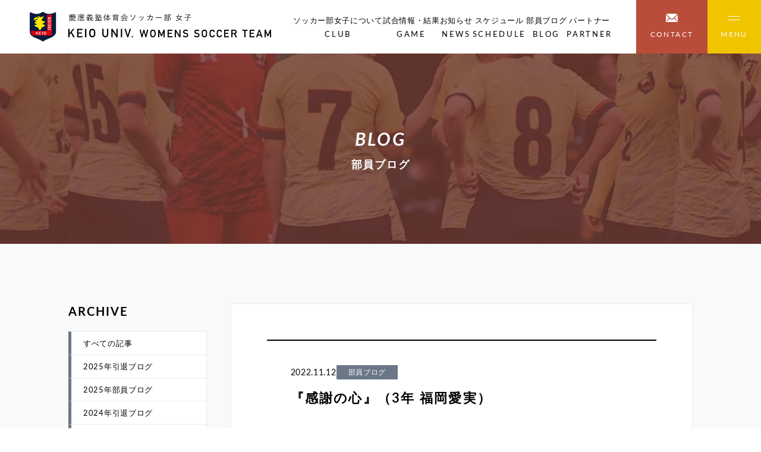

--- FILE ---
content_type: text/html; charset=UTF-8
request_url: https://keio-soccer.net/blogs/640
body_size: 10991
content:
<!doctype html>
<html class="no-js" lang="ja">
<head>
  <meta charset="utf-8">
  <meta name="format-detection" content="telephone=no">
  <title>『感謝の心』（3年 福岡愛実） | 慶應義塾体育会ソッカー部女子net</title>
  <meta name='robots' content='index, follow, max-image-preview:large, max-snippet:-1, max-video-preview:-1' />

	<!-- This site is optimized with the Yoast SEO plugin v20.0 - https://yoast.com/wordpress/plugins/seo/ -->
	<link rel="canonical" href="https://keio-soccer.net/blogs/640" />
	<script type="application/ld+json" class="yoast-schema-graph">{"@context":"https://schema.org","@graph":[{"@type":"WebPage","@id":"https://keio-soccer.net/blogs/640","url":"https://keio-soccer.net/blogs/640","name":"『感謝の心』（3年 福岡愛実） | 慶應義塾体育会ソッカー部女子net","isPartOf":{"@id":"https://keio-soccer.net/#website"},"primaryImageOfPage":{"@id":"https://keio-soccer.net/blogs/640#primaryimage"},"image":{"@id":"https://keio-soccer.net/blogs/640#primaryimage"},"thumbnailUrl":"http://keio-soccer.upper.jp/keio-soccer.net/wp-content/uploads/2023/03/manami-210x300.jpg","datePublished":"2022-11-12T01:02:51+00:00","dateModified":"2023-10-27T09:35:34+00:00","breadcrumb":{"@id":"https://keio-soccer.net/blogs/640#breadcrumb"},"inLanguage":"ja","potentialAction":[{"@type":"ReadAction","target":["https://keio-soccer.net/blogs/640"]}]},{"@type":"ImageObject","inLanguage":"ja","@id":"https://keio-soccer.net/blogs/640#primaryimage","url":"http://keio-soccer.upper.jp/keio-soccer.net/wp-content/uploads/2023/03/manami-210x300.jpg","contentUrl":"http://keio-soccer.upper.jp/keio-soccer.net/wp-content/uploads/2023/03/manami-210x300.jpg"},{"@type":"BreadcrumbList","@id":"https://keio-soccer.net/blogs/640#breadcrumb","itemListElement":[{"@type":"ListItem","position":1,"name":"ホーム","item":"https://keio-soccer.net/"},{"@type":"ListItem","position":2,"name":"『感謝の心』（3年 福岡愛実）"}]},{"@type":"WebSite","@id":"https://keio-soccer.net/#website","url":"https://keio-soccer.net/","name":"慶應義塾体育会ソッカー部女子net","description":"","potentialAction":[{"@type":"SearchAction","target":{"@type":"EntryPoint","urlTemplate":"https://keio-soccer.net/?s={search_term_string}"},"query-input":"required name=search_term_string"}],"inLanguage":"ja"}]}</script>
	<!-- / Yoast SEO plugin. -->


<link rel='stylesheet' id='wp-block-library-css' href='https://keio-soccer.net/wp-includes/css/dist/block-library/style.min.css?ver=6.1.1' type='text/css' media='all' />
<link rel='stylesheet' id='classic-theme-styles-css' href='https://keio-soccer.net/wp-includes/css/classic-themes.min.css?ver=1' type='text/css' media='all' />
<style id='global-styles-inline-css' type='text/css'>
body{--wp--preset--color--black: #000000;--wp--preset--color--cyan-bluish-gray: #abb8c3;--wp--preset--color--white: #ffffff;--wp--preset--color--pale-pink: #f78da7;--wp--preset--color--vivid-red: #cf2e2e;--wp--preset--color--luminous-vivid-orange: #ff6900;--wp--preset--color--luminous-vivid-amber: #fcb900;--wp--preset--color--light-green-cyan: #7bdcb5;--wp--preset--color--vivid-green-cyan: #00d084;--wp--preset--color--pale-cyan-blue: #8ed1fc;--wp--preset--color--vivid-cyan-blue: #0693e3;--wp--preset--color--vivid-purple: #9b51e0;--wp--preset--gradient--vivid-cyan-blue-to-vivid-purple: linear-gradient(135deg,rgba(6,147,227,1) 0%,rgb(155,81,224) 100%);--wp--preset--gradient--light-green-cyan-to-vivid-green-cyan: linear-gradient(135deg,rgb(122,220,180) 0%,rgb(0,208,130) 100%);--wp--preset--gradient--luminous-vivid-amber-to-luminous-vivid-orange: linear-gradient(135deg,rgba(252,185,0,1) 0%,rgba(255,105,0,1) 100%);--wp--preset--gradient--luminous-vivid-orange-to-vivid-red: linear-gradient(135deg,rgba(255,105,0,1) 0%,rgb(207,46,46) 100%);--wp--preset--gradient--very-light-gray-to-cyan-bluish-gray: linear-gradient(135deg,rgb(238,238,238) 0%,rgb(169,184,195) 100%);--wp--preset--gradient--cool-to-warm-spectrum: linear-gradient(135deg,rgb(74,234,220) 0%,rgb(151,120,209) 20%,rgb(207,42,186) 40%,rgb(238,44,130) 60%,rgb(251,105,98) 80%,rgb(254,248,76) 100%);--wp--preset--gradient--blush-light-purple: linear-gradient(135deg,rgb(255,206,236) 0%,rgb(152,150,240) 100%);--wp--preset--gradient--blush-bordeaux: linear-gradient(135deg,rgb(254,205,165) 0%,rgb(254,45,45) 50%,rgb(107,0,62) 100%);--wp--preset--gradient--luminous-dusk: linear-gradient(135deg,rgb(255,203,112) 0%,rgb(199,81,192) 50%,rgb(65,88,208) 100%);--wp--preset--gradient--pale-ocean: linear-gradient(135deg,rgb(255,245,203) 0%,rgb(182,227,212) 50%,rgb(51,167,181) 100%);--wp--preset--gradient--electric-grass: linear-gradient(135deg,rgb(202,248,128) 0%,rgb(113,206,126) 100%);--wp--preset--gradient--midnight: linear-gradient(135deg,rgb(2,3,129) 0%,rgb(40,116,252) 100%);--wp--preset--duotone--dark-grayscale: url('#wp-duotone-dark-grayscale');--wp--preset--duotone--grayscale: url('#wp-duotone-grayscale');--wp--preset--duotone--purple-yellow: url('#wp-duotone-purple-yellow');--wp--preset--duotone--blue-red: url('#wp-duotone-blue-red');--wp--preset--duotone--midnight: url('#wp-duotone-midnight');--wp--preset--duotone--magenta-yellow: url('#wp-duotone-magenta-yellow');--wp--preset--duotone--purple-green: url('#wp-duotone-purple-green');--wp--preset--duotone--blue-orange: url('#wp-duotone-blue-orange');--wp--preset--font-size--small: 13px;--wp--preset--font-size--medium: 20px;--wp--preset--font-size--large: 36px;--wp--preset--font-size--x-large: 42px;--wp--preset--spacing--20: 0.44rem;--wp--preset--spacing--30: 0.67rem;--wp--preset--spacing--40: 1rem;--wp--preset--spacing--50: 1.5rem;--wp--preset--spacing--60: 2.25rem;--wp--preset--spacing--70: 3.38rem;--wp--preset--spacing--80: 5.06rem;}:where(.is-layout-flex){gap: 0.5em;}body .is-layout-flow > .alignleft{float: left;margin-inline-start: 0;margin-inline-end: 2em;}body .is-layout-flow > .alignright{float: right;margin-inline-start: 2em;margin-inline-end: 0;}body .is-layout-flow > .aligncenter{margin-left: auto !important;margin-right: auto !important;}body .is-layout-constrained > .alignleft{float: left;margin-inline-start: 0;margin-inline-end: 2em;}body .is-layout-constrained > .alignright{float: right;margin-inline-start: 2em;margin-inline-end: 0;}body .is-layout-constrained > .aligncenter{margin-left: auto !important;margin-right: auto !important;}body .is-layout-constrained > :where(:not(.alignleft):not(.alignright):not(.alignfull)){max-width: var(--wp--style--global--content-size);margin-left: auto !important;margin-right: auto !important;}body .is-layout-constrained > .alignwide{max-width: var(--wp--style--global--wide-size);}body .is-layout-flex{display: flex;}body .is-layout-flex{flex-wrap: wrap;align-items: center;}body .is-layout-flex > *{margin: 0;}:where(.wp-block-columns.is-layout-flex){gap: 2em;}.has-black-color{color: var(--wp--preset--color--black) !important;}.has-cyan-bluish-gray-color{color: var(--wp--preset--color--cyan-bluish-gray) !important;}.has-white-color{color: var(--wp--preset--color--white) !important;}.has-pale-pink-color{color: var(--wp--preset--color--pale-pink) !important;}.has-vivid-red-color{color: var(--wp--preset--color--vivid-red) !important;}.has-luminous-vivid-orange-color{color: var(--wp--preset--color--luminous-vivid-orange) !important;}.has-luminous-vivid-amber-color{color: var(--wp--preset--color--luminous-vivid-amber) !important;}.has-light-green-cyan-color{color: var(--wp--preset--color--light-green-cyan) !important;}.has-vivid-green-cyan-color{color: var(--wp--preset--color--vivid-green-cyan) !important;}.has-pale-cyan-blue-color{color: var(--wp--preset--color--pale-cyan-blue) !important;}.has-vivid-cyan-blue-color{color: var(--wp--preset--color--vivid-cyan-blue) !important;}.has-vivid-purple-color{color: var(--wp--preset--color--vivid-purple) !important;}.has-black-background-color{background-color: var(--wp--preset--color--black) !important;}.has-cyan-bluish-gray-background-color{background-color: var(--wp--preset--color--cyan-bluish-gray) !important;}.has-white-background-color{background-color: var(--wp--preset--color--white) !important;}.has-pale-pink-background-color{background-color: var(--wp--preset--color--pale-pink) !important;}.has-vivid-red-background-color{background-color: var(--wp--preset--color--vivid-red) !important;}.has-luminous-vivid-orange-background-color{background-color: var(--wp--preset--color--luminous-vivid-orange) !important;}.has-luminous-vivid-amber-background-color{background-color: var(--wp--preset--color--luminous-vivid-amber) !important;}.has-light-green-cyan-background-color{background-color: var(--wp--preset--color--light-green-cyan) !important;}.has-vivid-green-cyan-background-color{background-color: var(--wp--preset--color--vivid-green-cyan) !important;}.has-pale-cyan-blue-background-color{background-color: var(--wp--preset--color--pale-cyan-blue) !important;}.has-vivid-cyan-blue-background-color{background-color: var(--wp--preset--color--vivid-cyan-blue) !important;}.has-vivid-purple-background-color{background-color: var(--wp--preset--color--vivid-purple) !important;}.has-black-border-color{border-color: var(--wp--preset--color--black) !important;}.has-cyan-bluish-gray-border-color{border-color: var(--wp--preset--color--cyan-bluish-gray) !important;}.has-white-border-color{border-color: var(--wp--preset--color--white) !important;}.has-pale-pink-border-color{border-color: var(--wp--preset--color--pale-pink) !important;}.has-vivid-red-border-color{border-color: var(--wp--preset--color--vivid-red) !important;}.has-luminous-vivid-orange-border-color{border-color: var(--wp--preset--color--luminous-vivid-orange) !important;}.has-luminous-vivid-amber-border-color{border-color: var(--wp--preset--color--luminous-vivid-amber) !important;}.has-light-green-cyan-border-color{border-color: var(--wp--preset--color--light-green-cyan) !important;}.has-vivid-green-cyan-border-color{border-color: var(--wp--preset--color--vivid-green-cyan) !important;}.has-pale-cyan-blue-border-color{border-color: var(--wp--preset--color--pale-cyan-blue) !important;}.has-vivid-cyan-blue-border-color{border-color: var(--wp--preset--color--vivid-cyan-blue) !important;}.has-vivid-purple-border-color{border-color: var(--wp--preset--color--vivid-purple) !important;}.has-vivid-cyan-blue-to-vivid-purple-gradient-background{background: var(--wp--preset--gradient--vivid-cyan-blue-to-vivid-purple) !important;}.has-light-green-cyan-to-vivid-green-cyan-gradient-background{background: var(--wp--preset--gradient--light-green-cyan-to-vivid-green-cyan) !important;}.has-luminous-vivid-amber-to-luminous-vivid-orange-gradient-background{background: var(--wp--preset--gradient--luminous-vivid-amber-to-luminous-vivid-orange) !important;}.has-luminous-vivid-orange-to-vivid-red-gradient-background{background: var(--wp--preset--gradient--luminous-vivid-orange-to-vivid-red) !important;}.has-very-light-gray-to-cyan-bluish-gray-gradient-background{background: var(--wp--preset--gradient--very-light-gray-to-cyan-bluish-gray) !important;}.has-cool-to-warm-spectrum-gradient-background{background: var(--wp--preset--gradient--cool-to-warm-spectrum) !important;}.has-blush-light-purple-gradient-background{background: var(--wp--preset--gradient--blush-light-purple) !important;}.has-blush-bordeaux-gradient-background{background: var(--wp--preset--gradient--blush-bordeaux) !important;}.has-luminous-dusk-gradient-background{background: var(--wp--preset--gradient--luminous-dusk) !important;}.has-pale-ocean-gradient-background{background: var(--wp--preset--gradient--pale-ocean) !important;}.has-electric-grass-gradient-background{background: var(--wp--preset--gradient--electric-grass) !important;}.has-midnight-gradient-background{background: var(--wp--preset--gradient--midnight) !important;}.has-small-font-size{font-size: var(--wp--preset--font-size--small) !important;}.has-medium-font-size{font-size: var(--wp--preset--font-size--medium) !important;}.has-large-font-size{font-size: var(--wp--preset--font-size--large) !important;}.has-x-large-font-size{font-size: var(--wp--preset--font-size--x-large) !important;}
.wp-block-navigation a:where(:not(.wp-element-button)){color: inherit;}
:where(.wp-block-columns.is-layout-flex){gap: 2em;}
.wp-block-pullquote{font-size: 1.5em;line-height: 1.6;}
</style>
<link rel="https://api.w.org/" href="https://keio-soccer.net/wp-json/" /><link rel="alternate" type="application/json+oembed" href="https://keio-soccer.net/wp-json/oembed/1.0/embed?url=https%3A%2F%2Fkeio-soccer.net%2Fblogs%2F640" />
<link rel="alternate" type="text/xml+oembed" href="https://keio-soccer.net/wp-json/oembed/1.0/embed?url=https%3A%2F%2Fkeio-soccer.net%2Fblogs%2F640&#038;format=xml" />
  <meta name="viewport" content="width=device-width,initial-scale=1.0,minimum-scale=1.0">
  <link rel="stylesheet" href="https://keio-soccer.net/css/style.css">
  <link rel="preconnect" href="https://fonts.googleapis.com">
  <link rel="preconnect" href="https://fonts.gstatic.com" crossorigin>
  <link rel="shortcut icon" href="https://keio-soccer.net/img/favicon.ico" type="image/x-icon">
  <link href="https://fonts.googleapis.com/css2?family=Lato:wght@400;700&display=swap" rel="stylesheet">
  <script>
    (function(d) {
      var config = {
        kitId: 'hla2mis',
        scriptTimeout: 3000,
        async: true
      },
      h=d.documentElement,t=setTimeout(function(){h.className=h.className.replace(/\bwf-loading\b/g,"")+" wf-inactive";},config.scriptTimeout),tk=d.createElement("script"),f=false,s=d.getElementsByTagName("script")[0],a;h.className+=" wf-loading";tk.src='https://use.typekit.net/'+config.kitId+'.js';tk.async=true;tk.onload=tk.onreadystatechange=function(){a=this.readyState;if(f||a&&a!="complete"&&a!="loaded")return;f=true;clearTimeout(t);try{Typekit.load(config)}catch(e){}};s.parentNode.insertBefore(tk,s)
    })(document);
  </script>
  <!-- Google tag (gtag.js) -->
  <script async src="https://www.googletagmanager.com/gtag/js?id=G-K6K5KT64TD"></script>
  <script>
    window.dataLayer = window.dataLayer || [];
    function gtag(){dataLayer.push(arguments);}
    gtag('js', new Date());

    gtag('config', 'G-K6K5KT64TD');
  </script>
</head>

<body>

  <!-- header -->
  <header class="header">
        <div class="header-logo"><a href="https://keio-soccer.net/" class="hov"><img loading="lazy" src="https://keio-soccer.net/img/common/logo.png" width="408" height="50" alt="『感謝の心』（3年 福岡愛実）"></a></div>
        <nav class="header-nav">
      <ul>
        <li>
          <a href="javascript:void(0)" class="hov">ソッカー部女子について<br><span>CLUB</span></a>
          <ul class="bgc-blue-opacity">
            <li><a href="https://keio-soccer.net/about" class="hov">ソッカー部女子について</a></li>
            <li><a href="https://keio-soccer.net/system" class="hov">運営体制</a></li>
            <li><a href="https://keio-soccer.net/player" class="hov">選手・スタッフ</a></li>
          </ul>
        </li>
        <li><a href="https://keio-soccer.net/date/2025/?post_type=games" class="hov">試合情報・結果<br><span>GAME</span></a></li>
        <li><a href="https://keio-soccer.net/new" class="hov">お知らせ<br><span>NEWS</span></a></li>
        <li><a href="https://keio-soccer.net/schedule" class="hov">スケジュール<br><span>SCHEDULE</span></a></li>
        <li><a href="https://keio-soccer.net/blog" class="hov">部員ブログ<br><span>BLOG</span></a></li>
        <li><a href="https://keio-soccer.net/partner" class="hov">パートナー<br><span>PARTNER</span></a></li>
      </ul>
    </nav>
    <a href="https://keio-soccer.net/contact" class="header-btn hov"><img loading="lazy" src="https://keio-soccer.net/img/common/icon-mail_white.png" width="20" height="14" alt="お問い合わせ"><span>CONTACT</span></a>
    <div class="gNav-trigger hov js-gNav-trigger">
      <div class="gNav-trigger-icon"></div>
      <span class="gNav-trigger-text">MENU</span>
    </div>
    <nav class="gNav" style="display: none;">
      <div class="cols">
        <div class="col-12">
          <a href="https://keio-soccer.net/" class="d-if ai-c colmg15 md-fz85 hov"><img loading="lazy" src="https://keio-soccer.net/img/common/gNav-back-arrow.png" width="30" height="7" alt="back to top">BACK TO TOP</a>
        </div>
      </div>
      <div class="cols mt80 md-mt40 ov-h">
        <div class="col-12">
          <div class="cols nega gutter80 md-gutter-40 md-gutter30">
            <div class="col-8 md-col-12">
              <div class="cols nega gutter80 md-gutter-40 md-gutter30 rg80 md-rg10">
                <div class="col-4 md-col-12">
                  <p class="bb-white bb-add-blue mb20 pb15 fz120 fw-b lh140 lts10 md-d-n">CLUB</p>
                  <ul class="fz95">
                    <li>
                      <div class="d-f ai-c jc-sb js-gNav-ddTrriger"><a class="hov" href="https://keio-soccer.net/about">ソッカー部女子について</a><i class="icon-plus c-white js-gNav-ddTrriger-icon hov"></i></div>
                      <ul class="js-gNav-ddBody" style="display: none;">
                        <li class="mt10"><a class="hov" href="https://keio-soccer.net/system">運営体制</a></li>
                        <li class="mt10"><a class="hov" href="https://keio-soccer.net/player">選手・スタッフ</a></li>
                      </ul>
                    </li>
                  </ul>
                </div>
                <div class="col-4 md-col-12">
                  <p class="bb-white bb-add-blue mb20 pb15 fz120 fw-b lh140 lts10 md-d-n">GAME</p>
                  <ul class="fz95">
                    <li>
                      <div class="d-f ai-c jc-sb js-gNav-ddTrriger"><a class="hov" href="https://keio-soccer.net/date/2025/?post_type=games">試合情報・結果</a><i class="icon-plus c-white js-gNav-ddTrriger-icon hov"></i></div>
                      <ul class="js-gNav-ddBody" style="display: none;">
                                                <li class="mt10"><a class="hov" href="https://keio-soccer.net/games-cat/%e9%96%a2%e6%9d%b1%e5%a4%a7%e5%ad%a6%e5%a5%b3%e5%ad%90%e3%82%b5%e3%83%83%e3%82%ab%e3%83%bc%e3%83%aa%e3%83%bc%e3%82%b0">関東大学女子サッカーリーグ</a></li>
                                                <li class="mt10"><a class="hov" href="https://keio-soccer.net/games-cat/%e6%97%a9%e6%85%b6%e5%ae%9a%e6%9c%9f%e6%88%a6">早慶定期戦</a></li>
                                                <li class="mt10"><a class="hov" href="https://keio-soccer.net/games-cat/%e5%85%a8%e6%97%a5%e6%9c%ac%e5%a4%a7%e5%ad%a6%e5%a5%b3%e5%ad%90%e3%82%b5%e3%83%83%e3%82%ab%e3%83%bc%e9%81%b8%e6%89%8b%e6%a8%a9">全日本大学女子サッカー選手権</a></li>
                                                <li class="mt10"><a class="hov" href="https://keio-soccer.net/games-cat/%e7%9a%87%e5%90%8e%e6%9d%af%e4%ba%88%e9%81%b8">皇后杯予選</a></li>
                                              </ul>
                    </li>
                  </ul>
                </div>
                <div class="col-4 md-col-12">
                  <p class="bb-white bb-add-blue mb20 pb15 fz120 fw-b lh140 lts10 md-d-n">EVENT</p>
                  <ul class="fz95">
                    <li>
                      <div class="d-f ai-c jc-sb js-gNav-ddTrriger"><a class="hov" href="https://keio-soccer.net/event">特集・イベント</a><i class="icon-plus c-white js-gNav-ddTrriger-icon hov"></i></div>
                      <ul class="js-gNav-ddBody" style="display: none;">
                                                <li class="mt10"><a class="hov" href="https://keio-soccer.net/events-cat/%e3%82%a4%e3%83%99%e3%83%b3%e3%83%88">イベント</a></li>
                                              </ul>
                    </li>
                  </ul>
                </div>
                <div class="col-4 md-col-12">
                  <p class="bb-white bb-add-blue mb20 pb15 fz120 fw-b lh140 lts10 md-d-n">PARTNER</p>
                  <ul class="fz95">
                    <li><a class="hov" href="https://keio-soccer.net/partner">パートナー</a></li>
                  </ul>
                </div>
                <div class="col-4 md-col-12">
                  <p class="bb-white bb-add-blue mb20 pb15 fz120 fw-b lh140 lts10 md-d-n">NEWS</p>
                  <ul class="fz95">
                    <li><a class="hov" href="https://keio-soccer.net/new">お知らせ</a></li>
                  </ul>
                </div>
                <div class="col-4 md-col-12">
                  <p class="bb-white bb-add-blue mb20 pb15 fz120 fw-b lh140 lts10 md-d-n">SCHEDULE</p>
                  <ul class="fz95">
                    <li><a class="hov" href="https://keio-soccer.net/schedule">スケジュール</a></li>
                  </ul>
                </div>
                <div class="col-4 md-col-12 md-d-n">
                  <p class="bb-white bb-add-blue mb20 pb15 fz120 fw-b lh140 lts10 md-d-n">CONTACT</p>
                  <ul class="fz95">
                    <li><a class="hov" href="https://keio-soccer.net/contact">お問い合わせ</a></li>
                  </ul>
                </div>
              </div>
            </div>
            <div class="col-4 md-col-12 md-mt40">
              <div class="cols nega gutter80 md-gutter-40 md-gutter30 rg80">
                <div class="col-12">
                  <p class="bb-white bb-add-blue mb20 pb15 fz120 fw-b lh140 lts10 md-d-n">OTHER</p>
                  <ul class="fz95">
                    <!-- <li class="mt10 md-mb40"><a class="hov" href="https://keio-soccer.net/100th-anniversary">100周年記念ページ<br class="d-n md-d-i"> “ VISION 2027 ”</a></li> -->
                    <li class="mt10"><a class="hov" href="https://keio-soccer.net/blog">部員ブログ</a></li>
                    <li class="mt10"><a class="hov" href="https://keio-soccer.net/ob-og">OB</a></li>
                    <li class="mt10"><a class="hov" href="https://keio-soccer.net/arawashi-fc">荒鷲FC</a></li>
                    <li class="mt10"><a class="hov" href="https://keio-soccer.net/kss">慶應サッカースクール</a></li>
                    <li class="mt10"><a class="hov" href="https://keio-soccer.net/question">よくある質問</a></li>
                    <li class="mt10"><a class="hov" href="https://keio-soccer.net/link">関連サイトリンク集</a></li>
                    <li class="mt10"><a class="hov" href="http://keio-soccer.com/" target="_blank" rel="noopener">男子部</a></li>
                    <li class="mt40 d-n md-d-b"><a class="hov" href="https://keio-soccer.net/contact">お問い合わせ</a></li>
                  </ul>
                </div>
              </div>
            </div>
          </div>
        </div>
      </div>
      <div class="cols mt80 md-mt40">
        <div class="col-12 d-f md-fxd-cr ai-c md-ai-fs jc-sb rg20">
          <div class="d-f ai-c gap20 lh100">
            <p class="fz85">SNS</p>
            <ul class="d-f ai-c gap20 md-gap10">
              <li><a class="d-b lh100 hov" href="https://www.facebook.com/keiounivws/" target="_blank" rel="noopener"><img loading="lazy" src="https://keio-soccer.net/img/common/icon-facebook_white.png" width="10" height="19" alt="facebook"></a></li>
              <li><a class="d-b lh100 hov" href="https://twitter.com/keio_ws" target="_blank" rel="noopener"><img loading="lazy" src="https://keio-soccer.net/img/common/icon-twitter_white.png" width="19" height="16" alt="twitter"></a></li>
              <li><a class="d-b lh100 hov" href="https://www.instagram.com/keio_womens_soccer/?hl=ja" target="_blank" rel="noopener"><img loading="lazy" src="https://keio-soccer.net/img/common/icon-instagram_white.png" width="18" height="20" alt="instagram"></a></li>
            </ul>
          </div>
          <p class="d-f md-fxd-c fz85"><a class="hov" href="https://keio-soccer.net/privacy">プライバシーポリシー</a><span class="plr10 md-d-n">/</span><a class="hov" href="https://keio-soccer.net/sitemap">サイトマップ</a></p>
        </div>
      </div>
    </nav>
  </header>

<!-- main -->
<main>
  <!-- ファーストビュー -->
  <div class="uf-hero d-f ai-c jc-c pos-r">
    <div class="cols">
      <div class="col-12 fw-b c-white ta-c">
        <p class="fz215 md-fz165 fs-i lh140 lts10">BLOG</p>
        <p class="pt10 fz125 md-fz100 fw-b lh140 lts10">部員ブログ</p>
      </div>
    </div>
    <img loading="lazy" class="img-fit" src="https://keio-soccer.net/img/blog/hero-bgi.jpg" width="1400" height="320" alt="背景">
  </div>
  <!--  -->
  <div class="bgc-lightgray ptb100 md-ptb50">
    <div class="cols">
      <div class="col-12">
        <div class="cols nega gutter40 md-gutter30">
          <div class="col-9 md-col-12 ord2 md-ord1">
            <article class="bgc-white bd-gray p60 md-p20">
              <div class="bt-black bb-black bdw2 p40 md-p15">
                <p class="d-f ai-c gap15 md-fz85">
                  <span>2022.11.12</span>
                                                      <span class="fxs0 bgc-lightblue bdrs1 ptb5 plr20 fz85 md-fz70 c-white lh120">部員ブログ</span>
                                  </p>
                <h1 class="pt15 md-pt10 fz160 md-fz120 fw-b lh140 lts10">『感謝の心』（3年 福岡愛実）</h1>
              </div>
              <div class="cms-sentence bb-black ptb80 md-ptb40 fz105 md-fz85">
                <p><img decoding="async" loading="lazy" class="wp-image-604  alignleft" src="http://keio-soccer.upper.jp/keio-soccer.net/wp-content/uploads/2023/03/manami-210x300.jpg" alt="" width="154" height="220" srcset="https://keio-soccer.net/wp-content/uploads/2023/03/manami-210x300.jpg 210w, https://keio-soccer.net/wp-content/uploads/2023/03/manami-715x1024.jpg 715w, https://keio-soccer.net/wp-content/uploads/2023/03/manami-768x1100.jpg 768w, https://keio-soccer.net/wp-content/uploads/2023/03/manami.jpg 1070w" sizes="(max-width: 154px) 100vw, 154px" /></p>
<p>ホームページをご覧の皆様、こんにちは。</p>
<p>毎日20人の部員のお世話をし、3年生ながら女子部のお母さんポジションを確立している、同期の野田明日香からバトンを受け継ぎました、環境情報学部3年の福岡愛実と申します。</p>
<p>今シーズン、仲間想いで責任感のある明日香が副務を務め、ピッチ内だけでなく今年はピッチ外で本当に助けられています。いつもありがとう。それと、東海戦でのパスミスはごめんなさい。初勝利を目前にあれで失点していたら、もう二度とセンターバックを務めることは出来なかったと思います。あのプレーに関してはしっかり落ち込み、めちゃくちゃ反省しているので許してください。</p>
<p>入部してから3回目のリレー日記となり、なかなか書くことが決まらずにいましたが、今年も率直に私の今の想いを言葉にしてみたいと思います。リレー日記は、読む立場だとみんなの普段は見せない想いを感じることが出来て大好きなものである一方で、書く立場になると中々内容が纏まらず難しいものです。</p>
<p>拙い文章ですが、最後まで読んでいただけると嬉しいです。</p>
<p>毎回試合の前、テソンさんは私達に&#8221;頑張ろう&#8221;と思えるような言葉をかけてピッチに送り出してくださります。練習の時も、テソンさんの言葉は心に響くものが多く、今までのみんなのリレー日記にも様々な言葉が登場していたと思います。その度に弱い自分と向き合い、それでも上手くいかず後悔し内省することの繰り返しで、なかなか自分の中に落とし込むことが出来ませんが、毎回楽しみにしています。その中でも、私の中で最近心がけている言葉について述べていきます。</p>
<p>後期第6節、順天堂大学戦のアップ前。その前節の試合で昇格の可能性がなくなってしまった中、あるラジオで聞いた”普遍的感謝”についての話をしてくれました。</p>
<p>テソンさんの話を聞いて、「素晴らしい環境があるのにも関わらず、いつのまにか&#8221;慣れ&#8221;が生じて当たり前に変わってしまっていないか？今当たり前になっている環境に感謝することを忘れていないか？」そう問われているような気がしました。</p>
<p>感謝には、恩恵的感謝と普遍的感謝の2種類あります。恩恵的感謝とは、人から親切にされたときや良いことがあったときにする感謝で、感謝というとこれが一般的だと思います。一方で、普遍的感謝とは、感謝の気持ちをいつも感じている心のあり方で、特別なことがなくても生きていることや家族がいることなど、どんなことであれ全てのことに感じる感謝の気持ちのことです。 (私の理解が少しずれているかもしれないので、皆さんも是非調べてみてください)</p>
<p>人間誰しも時間の経過とともに環境に慣れていき、それが当たり前になり、有り難みを失っていく。でもそこでそんな当たり前を失わないためにも、恩恵的感謝だけでなく、普遍的感謝の心を持ち続けること、有り難みを忘れないことが必要であると学びました。</p>
<p>『真剣にサッカーに取り組む環境があること。毎週リサーチをして練習に落とし込み試合を迎えることが出来ること。応援してくれる人がいること。困っていたら手を差し伸べてくれる仲間がいること。悩んでいるとき話を聞いてくれる人がいること。落ち込んでいたら励ましてくれる人がいること。家に帰ったら家族が出迎えてくれること。』</p>
<p>これらは少し抽象的でごく一部ではありますが、全て私にとっての当たり前です。少し考えるだけでも数え切れないほどの当たり前があり、その当たり前の裏にはどこかで誰かの頑張りが存在するものも多くあります。毎日わざわざ意識することもないぐらい当たり前な環境が、いかに恵まれているかを再認識することが出来ました。そんな環境や周りの人のおかげで、毎日を何不自由なく送ることが出来て、気づかない間に沢山助けられています。</p>
<p>また、今プレーが出来ていることにも普遍的感謝の気持ちを持ちたいと思います。私は幸いにも今まで大きな怪我をしたことがありません。更に有難いことに大学1年の頃から全てのリーグ戦に出場させていただいています。そんな試合に出られる状況も当たり前ではない、その裏には試合に出られない人も、怪我で思うようにサッカー出来ない人も、そもそもサッカーを取り組む環境がない人もいるということを絶対に忘れないようにしたいと思います。怪我をした本人にしか分からない想いがもちろんあって、そんな中で私には、話を聞いて寄り添うことしか出来ません。それでもその想いを背負って闘い、全力で勝利を目指しサッカーすること。それが今の私に出来ることなのかなと思います。私は1人では何も出来ません、だからこそ全員で、全員の想いを知って闘うことを大切にしたいと思います。葵、沙羅、2人の復帰ずっと待ってるよ。</p>
<p>感謝の心を持つことで、私はいかに恵まれているのかを改めて感じることが出来ました。そんな素晴らしい環境があるからこそ、毎日を充実させるかどうか、後は自分次第だと思います。</p>
<p>何か嫌なこと苦しいことがあったとしても、周りを見れば自分以上に何かと闘っている人がいて、自分の周りにある当たり前を作る為に頑張っている人がいます。その姿を見てどんなときも自分自身に負けず、普遍的感謝の心を忘れずに、何事も全力で取り組んでいきたいと思います。当たり前の環境が&#8221;慣れ&#8221;に侵食されることなく感謝の心を持ち続けること、どんなにうまくいかなくても内省し続けること、それが成長に繋がると感じました。</p>
<p>少し話は変わりますが、今シーズン副将を務めさせていただき、色々な葛藤がありました。そんな中で、自分自身が最高学年に近づくにつれて、自分の無力さを知るとともに、4年生の偉大さや存在の大きさを改めて感じています。組織を第一に考え行動する姿、試合に出られない中でもチームの勝利のためにみんなを鼓舞する姿、ピッチ内で誰よりも身体を張って闘う姿。ピッチ内外で頼もしい4年生にはやっぱり敵わないな、そんな姿を見て自分も頑張りたいなと感じています。</p>
<p>今シーズンも終わりに近づく中で、その偉大さに気づくのが少し遅すぎるかもしれません。それでも後悔ばかりしていてもキリがないので、4年生の背中を見て最後まで全力でプレーをすることで感謝の気持ちを伝えていきたいと思います。そんな4年生とできる試合も、早慶戦の残り1試合となりました。</p>
<p>TEAM2022の最後の試合を、楽しみながらチーム一丸となって闘いましょう！そして最後に勝ってみんなで笑顔で終わろう！</p>
<p>次は、いつも全力でどんな時も120%の4年田中里奈にバトンを託します。里奈のエピソードはたくさんありすぎて選びきれません。その中でも、試合中ふとした瞬間に出る英語が、私はやっぱり忘れられません。最初本人に聞くまでは、なんと言っているのか分からなかったので、なかなか聞き取ることが難しいと思います。</p>
<p>部室ではいつも下級生にいじられて嬉しそうにしている彼女が、最後のリレー日記でどんな言葉を残してくれるのか楽しみです。</p>
<p>拙い文章ではありましたが、最後までご覧いただきありがとうございました。</p>
<p>今シーズン、リーグ戦は終わってしまいましたが、多くの方々にご尽力いただき、11/5に早慶戦という舞台で闘うことが出来ます。本当にありがとうございます。</p>
<p>このチームでできる最後の試合を、勝って終われるよう精進してまいりますので、今後ともご支援ご声援のほど宜しくお願い致します。</p>
<p><img decoding="async" loading="lazy" class="alignnone wp-image-641 size-large" src="http://keio-soccer.upper.jp/keio-soccer.net/wp-content/uploads/2023/03/LINE_ALBUM_230326-1-1024x683.jpg" alt="" width="1024" height="683" srcset="https://keio-soccer.net/wp-content/uploads/2023/03/LINE_ALBUM_230326-1-1024x683.jpg 1024w, https://keio-soccer.net/wp-content/uploads/2023/03/LINE_ALBUM_230326-1-300x200.jpg 300w, https://keio-soccer.net/wp-content/uploads/2023/03/LINE_ALBUM_230326-1-768x512.jpg 768w, https://keio-soccer.net/wp-content/uploads/2023/03/LINE_ALBUM_230326-1-1536x1024.jpg 1536w, https://keio-soccer.net/wp-content/uploads/2023/03/LINE_ALBUM_230326-1.jpg 1920w" sizes="(max-width: 1024px) 100vw, 1024px" /></p>
              </div>
                            <div class="cols nega gutter30 md-gutter15 mt80 md-mt40">
                <div class="col-4">
                  <a class="d-b bgc-red ptb15 md-ptb10 plr30 md-plr15 md-fz85 c-white lh140 ta-c hov" href="https://keio-soccer.net/blogs/642">前の記事</a>                </div>
                <div class="col-4"><a class="d-b bgc-red ptb15 md-ptb10 plr30 md-plr15 md-fz85 c-white lh140 ta-c hov" href="https://keio-soccer.net/blog">一覧へ<span class="md-d-n">戻る</span></a></div>
                <div class="col-4">
                  <a class="d-b bgc-red ptb15 md-ptb10 plr30 md-plr15 md-fz85 c-white lh140 ta-c hov" href="https://keio-soccer.net/blogs/638">次の記事</a>                </div>
              </div>
            </article>
          </div>
          <!-- サイドバー -->
          <aside class="sidebar col-3 md-col-12 ord1 md-ord2 md-mt30">
            <p class="fz140 sm-fz120 fw-b lh140 lts10">ARCHIVE</p>
            <nav class="sidebar-nav bgc-white mt20 md-mt10">
              <ul class="pt1">
                <li class="mt-1"><a class="d-b bd-gray bl-lightblue blw5 ptb10 plr20 md-plr15 fz95 md-fz85 lh140 hov" href="https://keio-soccer.net/blog">すべての記事</a></li>
                                                                                                                                                                
                                <li class="mt-1"><a class="d-b bd-gray bl-lightblue blw5 ptb10 plr20 md-plr15 fz95 md-fz85 lh140 hov" href="https://keio-soccer.net/date/2025/?post_type=blogs&cat=%e5%bc%95%e9%80%80%e3%83%96%e3%83%ad%e3%82%b0">2025年引退ブログ</a></li>
                                <li class="mt-1"><a class="d-b bd-gray bl-lightblue blw5 ptb10 plr20 md-plr15 fz95 md-fz85 lh140 hov" href="https://keio-soccer.net/date/2025/?post_type=blogs&cat=%e9%83%a8%e5%93%a1%e3%83%96%e3%83%ad%e3%82%b0">2025年部員ブログ</a></li>
                                                                                                                
                                <li class="mt-1"><a class="d-b bd-gray bl-lightblue blw5 ptb10 plr20 md-plr15 fz95 md-fz85 lh140 hov" href="https://keio-soccer.net/date/2024/?post_type=blogs&cat=%e5%bc%95%e9%80%80%e3%83%96%e3%83%ad%e3%82%b0">2024年引退ブログ</a></li>
                                <li class="mt-1"><a class="d-b bd-gray bl-lightblue blw5 ptb10 plr20 md-plr15 fz95 md-fz85 lh140 hov" href="https://keio-soccer.net/date/2024/?post_type=blogs&cat=%e9%83%a8%e5%93%a1%e3%83%96%e3%83%ad%e3%82%b0">2024年部員ブログ</a></li>
                                                                                                                
                                <li class="mt-1"><a class="d-b bd-gray bl-lightblue blw5 ptb10 plr20 md-plr15 fz95 md-fz85 lh140 hov" href="https://keio-soccer.net/date/2023/?post_type=blogs&cat=%e5%bc%95%e9%80%80%e3%83%96%e3%83%ad%e3%82%b0">2023年引退ブログ</a></li>
                                <li class="mt-1"><a class="d-b bd-gray bl-lightblue blw5 ptb10 plr20 md-plr15 fz95 md-fz85 lh140 hov" href="https://keio-soccer.net/date/2023/?post_type=blogs&cat=%e9%83%a8%e5%93%a1%e3%83%96%e3%83%ad%e3%82%b0">2023年部員ブログ</a></li>
                                                                                                                
                                <li class="mt-1"><a class="d-b bd-gray bl-lightblue blw5 ptb10 plr20 md-plr15 fz95 md-fz85 lh140 hov" href="https://keio-soccer.net/date/2022/?post_type=blogs&cat=%e5%bc%95%e9%80%80%e3%83%96%e3%83%ad%e3%82%b0">2022年引退ブログ</a></li>
                                <li class="mt-1"><a class="d-b bd-gray bl-lightblue blw5 ptb10 plr20 md-plr15 fz95 md-fz85 lh140 hov" href="https://keio-soccer.net/date/2022/?post_type=blogs&cat=%e9%83%a8%e5%93%a1%e3%83%96%e3%83%ad%e3%82%b0">2022年部員ブログ</a></li>
                                                                                                                
                                <li class="mt-1"><a class="d-b bd-gray bl-lightblue blw5 ptb10 plr20 md-plr15 fz95 md-fz85 lh140 hov" href="https://keio-soccer.net/date/2021/?post_type=blogs&cat=%e5%bc%95%e9%80%80%e3%83%96%e3%83%ad%e3%82%b0">2021年引退ブログ</a></li>
                                <li class="mt-1"><a class="d-b bd-gray bl-lightblue blw5 ptb10 plr20 md-plr15 fz95 md-fz85 lh140 hov" href="https://keio-soccer.net/date/2021/?post_type=blogs&cat=%e9%83%a8%e5%93%a1%e3%83%96%e3%83%ad%e3%82%b0">2021年部員ブログ</a></li>
                                                                                                                
                                <li class="mt-1"><a class="d-b bd-gray bl-lightblue blw5 ptb10 plr20 md-plr15 fz95 md-fz85 lh140 hov" href="https://keio-soccer.net/date/2020/?post_type=blogs&cat=%e5%bc%95%e9%80%80%e3%83%96%e3%83%ad%e3%82%b0">2020年引退ブログ</a></li>
                                <li class="mt-1"><a class="d-b bd-gray bl-lightblue blw5 ptb10 plr20 md-plr15 fz95 md-fz85 lh140 hov" href="https://keio-soccer.net/date/2020/?post_type=blogs&cat=%e9%83%a8%e5%93%a1%e3%83%96%e3%83%ad%e3%82%b0">2020年部員ブログ</a></li>
                                                                                                                
                                <li class="mt-1"><a class="d-b bd-gray bl-lightblue blw5 ptb10 plr20 md-plr15 fz95 md-fz85 lh140 hov" href="https://keio-soccer.net/date/2019/?post_type=blogs&cat=%e5%bc%95%e9%80%80%e3%83%96%e3%83%ad%e3%82%b0">2019年引退ブログ</a></li>
                                <li class="mt-1"><a class="d-b bd-gray bl-lightblue blw5 ptb10 plr20 md-plr15 fz95 md-fz85 lh140 hov" href="https://keio-soccer.net/date/2019/?post_type=blogs&cat=%e9%83%a8%e5%93%a1%e3%83%96%e3%83%ad%e3%82%b0">2019年部員ブログ</a></li>
                                                                                                                
                                <li class="mt-1"><a class="d-b bd-gray bl-lightblue blw5 ptb10 plr20 md-plr15 fz95 md-fz85 lh140 hov" href="https://keio-soccer.net/date/2018/?post_type=blogs&cat=%e5%bc%95%e9%80%80%e3%83%96%e3%83%ad%e3%82%b0">2018年引退ブログ</a></li>
                                <li class="mt-1"><a class="d-b bd-gray bl-lightblue blw5 ptb10 plr20 md-plr15 fz95 md-fz85 lh140 hov" href="https://keio-soccer.net/date/2018/?post_type=blogs&cat=%e9%83%a8%e5%93%a1%e3%83%96%e3%83%ad%e3%82%b0">2018年部員ブログ</a></li>
                                                                                                                
                                <li class="mt-1"><a class="d-b bd-gray bl-lightblue blw5 ptb10 plr20 md-plr15 fz95 md-fz85 lh140 hov" href="https://keio-soccer.net/date/2017/?post_type=blogs&cat=%e5%bc%95%e9%80%80%e3%83%96%e3%83%ad%e3%82%b0">2017年引退ブログ</a></li>
                                <li class="mt-1"><a class="d-b bd-gray bl-lightblue blw5 ptb10 plr20 md-plr15 fz95 md-fz85 lh140 hov" href="https://keio-soccer.net/date/2017/?post_type=blogs&cat=%e9%83%a8%e5%93%a1%e3%83%96%e3%83%ad%e3%82%b0">2017年部員ブログ</a></li>
                                                                                                                                                                                                                                                                                                                                                                                                                                                                                              </ul>
            </nav>
          </aside>
        </div>
      </div>
    </div>
  </div>
  <!--  -->
  <div class="ptb80 md-ptb40">
    <div class="cols">
      <div class="col-12">
        <div class="ta-c">
          <span class="d-b fz140 md-fz120 fw-b lh140 lts10">WHAT'S NEW</span>
          <h2 class="pt5 fz115 md-fz100 fw-b lh140 lts10">新着情報</h2>
        </div>
        <ul class="cols-filld bd-gray mt30 md-mt15">
          <li class="col-3 bl-gray"><a class="d-b p10 c-black md-fz85 lh140 lts10 ta-c hov" href="https://keio-soccer.net/date/2025/?post_type=games">GAME</a></li>
          <li class="col-3 bl-gray"><a class="d-b p10 c-red md-fz85 lh140 lts10 ta-c hov" href="https://keio-soccer.net/new">NEWS</a></li>
          <li class="col-3 bl-gray"><a class="d-b p10 c-yellow md-fz85 lh140 lts10 ta-c hov" href="https://keio-soccer.net/event">EVENT</a></li>
          <li class="col-3 bl-gray"><a class="d-b p10 c-blue md-fz85 lh140 lts10 ta-c hov" href="https://keio-soccer.net/blog">BLOG</a></li>
        </ul>
      </div>
    </div>
  </div>
</main>

  <!-- footer -->
  <footer class="footer">
    <div class="bgc-lightgray ptb100 md-ptb50">
      <div class="cols">
        <div class="col-12">
          <div class="cols nega md-gutter15 rg60 md-rg30">
            <div class="col-3 md-col-6">
              <div>
                <p class="bb-gray bb-add-blue mb20 md-mb10 pb15 md-pb10 fz120 md-fz95 fw-b lh140 lts10">CLUB</p>
                <ul class="fz95 md-fz70">
                  <li><a class="hov" href="https://keio-soccer.net/about">ソッカー部女子について</a></li>
                  <li class="mt10 md-mt5"><a class="hov" href="https://keio-soccer.net/system">運営体制</a></li>
                  <li class="mt10 md-mt5"><a class="hov" href="https://keio-soccer.net/player">選手・スタッフ</a></li>
                </ul>
              </div>
              <div class="mt60 md-mt30">
                <p class="bb-gray bb-add-blue mb20 md-mb10 pb15 md-pb10 fz120 md-fz95 fw-b lh140 lts10">NEWS</p>
                <ul class="fz95 md-fz70">
                  <li><a class="hov" href="https://keio-soccer.net/new">お知らせ</a></li>
                </ul>
              </div>
              <div class="mt60 md-mt30">
                <p class="bb-gray bb-add-blue mb20 md-mb10 pb15 md-pb10 fz120 md-fz95 fw-b lh140 lts10">SCHEDULE</p>
                <ul class="fz95 md-fz70">
                  <li><a class="hov" href="https://keio-soccer.net/schedule">スケジュール</a></li>
                </ul>
              </div>
            </div>
            <div class="col-3 md-col-6">
              <div>
                <p class="bb-gray bb-add-blue mb20 md-mb10 pb15 md-pb10 fz120 md-fz95 fw-b lh140 lts10">GAME</p>
                <ul class="fz95 md-fz70">
                  <li><a class="hov" href="https://keio-soccer.net/date/2025/?post_type=games">試合情報・結果</a></li>
                                    <li class="mt10 md-mt5"><a class="hov" href="https://keio-soccer.net/games-cat/%e9%96%a2%e6%9d%b1%e5%a4%a7%e5%ad%a6%e5%a5%b3%e5%ad%90%e3%82%b5%e3%83%83%e3%82%ab%e3%83%bc%e3%83%aa%e3%83%bc%e3%82%b0">- 関東大学女子サッカーリーグ</a></li>
                                    <li class="mt10 md-mt5"><a class="hov" href="https://keio-soccer.net/games-cat/%e6%97%a9%e6%85%b6%e5%ae%9a%e6%9c%9f%e6%88%a6">- 早慶定期戦</a></li>
                                    <li class="mt10 md-mt5"><a class="hov" href="https://keio-soccer.net/games-cat/%e5%85%a8%e6%97%a5%e6%9c%ac%e5%a4%a7%e5%ad%a6%e5%a5%b3%e5%ad%90%e3%82%b5%e3%83%83%e3%82%ab%e3%83%bc%e9%81%b8%e6%89%8b%e6%a8%a9">- 全日本大学女子サッカー選手権</a></li>
                                    <li class="mt10 md-mt5"><a class="hov" href="https://keio-soccer.net/games-cat/%e7%9a%87%e5%90%8e%e6%9d%af%e4%ba%88%e9%81%b8">- 皇后杯予選</a></li>
                                  </ul>
              </div>
            </div>
            <div class="col-3 md-col-6">
              <div>
                <p class="bb-gray bb-add-blue mb20 md-mb10 pb15 md-pb10 fz120 md-fz95 fw-b lh140 lts10">EVENT</p>
                <ul class="fz95 md-fz70">
                  <li><a class="hov" href="https://keio-soccer.net/event">特集・イベント</a></li>
                                    <li class="mt10 md-mt5"><a class="hov" href="https://keio-soccer.net/events-cat/%e3%82%a4%e3%83%99%e3%83%b3%e3%83%88">- イベント</a></li>
                                  </ul>
              </div>
              <div class="mt60 md-mt30">
                <p class="bb-gray bb-add-blue mb20 md-mb10 pb15 md-pb10 fz120 md-fz95 fw-b lh140 lts10">PARTNER</p>
                <ul class="fz95 md-fz70">
                  <li><a class="hov" href="https://keio-soccer.net/partner">パートナー</a></li>
                </ul>
              </div>
            </div>
            <div class="col-3 md-col-6">
              <div>
                <p class="bb-gray bb-add-blue mb20 md-mb10 pb15 md-pb10 fz120 md-fz95 fw-b lh140 lts10">OTHER</p>
                <ul class="fz95 md-fz70">
                  <!-- <li><a class="hov" href="https://keio-soccer.net/100th-anniversary">100周年記念ページ<br class="d-n md-d-i"> “ VISION 2027 ”</a></li> -->
                  <li class="mt10 md-mt5"><a class="hov" href="https://keio-soccer.net/blog">部員ブログ</a></li>
                  <li class="mt10 md-mt5"><a class="hov" href="https://keio-soccer.net/ob-og">OB</a></li>
                  <li class="mt10 md-mt5"><a class="hov" href="https://keio-soccer.net/arawashi-fc">荒鷲FC</a></li>
                  <li class="mt10 md-mt5"><a class="hov" href="https://keio-soccer.net/kss">慶應サッカースクール</a></li>
                  <li class="mt10 md-mt5"><a class="hov" href="https://keio-soccer.net/question">よくある質問</a></li>
                  <li class="mt10 md-mt5"><a class="hov" href="https://keio-soccer.net/link">関連サイトリンク集</a></li>
                  <li class="mt10 md-mt5"><a class="hov" href="http://keio-soccer.com/" target="_blank" rel="noopener">男子部</a></li>
                </ul>
              </div>
              <div class="mt60 md-mt30">
                <p class="bb-gray bb-add-blue mb20 md-mb10 pb15 md-pb10 fz120 md-fz95 fw-b lh140 lts10">CONTACT</p>
                <ul class="fz95 md-fz70">
                  <li><a class="hov" href="https://keio-soccer.net/contact">お問い合わせ</a></li>
                </ul>
              </div>
            </div>
            <div class="col-12">
              <p class="d-f md-fxd-c md-ai-fe jc-fe fz85 md-fz70"><a class="hov" href="https://keio-soccer.net/privacy">プライバシーポリシー</a><span class="plr10 md-d-n">/</span><a class="hov" href="https://keio-soccer.net/sitemap">サイトマップ</a></p>
            </div>
          </div>
        </div>
      </div>
    </div>
    <div class="bgc-yellow ptb30 md-ptb15">
      <div class="cols">
        <div class="col-12 ta-c">
          <small class="fz85 md-fz70 c-white lh120 lts10">Copyright - all rights reversed. / Direction and design - Walnut.</small>
        </div>
      </div>
    </div>
  </footer>

  <script src="https://ajax.googleapis.com/ajax/libs/jquery/3.6.0/jquery.min.js"></script>
    <script src="/js/common.js"></script>
  </body>
  </html>


--- FILE ---
content_type: text/css
request_url: https://keio-soccer.net/css/style.css
body_size: 7717
content:
@import"preset.css";.c-black{color:#000}.c-darkgray{color:#7f7f7f}.c-gray{color:#eaecee}.c-lightgray{color:#f8f9f9}.c-white{color:#fff}.c-blue{color:#27314a}.c-lightblue{color:#6a7786}.c-red-opacity{color:rgba(186,76,58,.94)}.c-lightyellow{color:#fcf3cc}.c-yellow{color:#f1c400}.c-red{color:#ba4c3a}.c-sns-line{color:#41a56a}.c-sns-youtube{color:#834343}.c-sns-instagram{color:#9f606c}.c-sns-twitter{color:#5692bf}.c-sns-facebook{color:#405684}.bgc-black{background-color:#000}.bgc-darkgray{background-color:#7f7f7f}.bgc-gray{background-color:#eaecee}.bgc-lightgray{background-color:#f8f9f9}.bgc-white{background-color:#fff}.bgc-blue{background-color:#27314a}.bgc-lightblue{background-color:#6a7786}.bgc-red-opacity{background-color:rgba(186,76,58,.94)}.bgc-lightyellow{background-color:#fcf3cc}.bgc-yellow{background-color:#f1c400}.bgc-red{background-color:#ba4c3a}.bgc-sns-line{background-color:#41a56a}.bgc-sns-youtube{background-color:#834343}.bgc-sns-instagram{background-color:#9f606c}.bgc-sns-twitter{background-color:#5692bf}.bgc-sns-facebook{background-color:#405684}.bd-black{border:1px solid #000}.bt-black{border-top:1px solid #000}.bt-dashed-black{border-top:1px dashed #000}.bt-dotted-black{border-top:1px dotted #000}.br-black{border-right:1px solid #000}.br-dashed-black{border-right:1px dashed #000}.br-dotted-black{border-right:1px dotted #000}.bb-black{border-bottom:1px solid #000}.bb-dashed-black{border-bottom:1px dashed #000}.bb-dotted-black{border-bottom:1px dotted #000}.bl-black{border-left:1px solid #000}.bl-dashed-black{border-left:1px dashed #000}.bl-dotted-black{border-left:1px dotted #000}.bd-darkgray{border:1px solid #7f7f7f}.bt-darkgray{border-top:1px solid #7f7f7f}.bt-dashed-darkgray{border-top:1px dashed #7f7f7f}.bt-dotted-darkgray{border-top:1px dotted #7f7f7f}.br-darkgray{border-right:1px solid #7f7f7f}.br-dashed-darkgray{border-right:1px dashed #7f7f7f}.br-dotted-darkgray{border-right:1px dotted #7f7f7f}.bb-darkgray{border-bottom:1px solid #7f7f7f}.bb-dashed-darkgray{border-bottom:1px dashed #7f7f7f}.bb-dotted-darkgray{border-bottom:1px dotted #7f7f7f}.bl-darkgray{border-left:1px solid #7f7f7f}.bl-dashed-darkgray{border-left:1px dashed #7f7f7f}.bl-dotted-darkgray{border-left:1px dotted #7f7f7f}.bd-gray{border:1px solid #eaecee}.bt-gray{border-top:1px solid #eaecee}.bt-dashed-gray{border-top:1px dashed #eaecee}.bt-dotted-gray{border-top:1px dotted #eaecee}.br-gray{border-right:1px solid #eaecee}.br-dashed-gray{border-right:1px dashed #eaecee}.br-dotted-gray{border-right:1px dotted #eaecee}.bb-gray{border-bottom:1px solid #eaecee}.bb-dashed-gray{border-bottom:1px dashed #eaecee}.bb-dotted-gray{border-bottom:1px dotted #eaecee}.bl-gray{border-left:1px solid #eaecee}.bl-dashed-gray{border-left:1px dashed #eaecee}.bl-dotted-gray{border-left:1px dotted #eaecee}.bd-lightgray{border:1px solid #f8f9f9}.bt-lightgray{border-top:1px solid #f8f9f9}.bt-dashed-lightgray{border-top:1px dashed #f8f9f9}.bt-dotted-lightgray{border-top:1px dotted #f8f9f9}.br-lightgray{border-right:1px solid #f8f9f9}.br-dashed-lightgray{border-right:1px dashed #f8f9f9}.br-dotted-lightgray{border-right:1px dotted #f8f9f9}.bb-lightgray{border-bottom:1px solid #f8f9f9}.bb-dashed-lightgray{border-bottom:1px dashed #f8f9f9}.bb-dotted-lightgray{border-bottom:1px dotted #f8f9f9}.bl-lightgray{border-left:1px solid #f8f9f9}.bl-dashed-lightgray{border-left:1px dashed #f8f9f9}.bl-dotted-lightgray{border-left:1px dotted #f8f9f9}.bd-white{border:1px solid #fff}.bt-white{border-top:1px solid #fff}.bt-dashed-white{border-top:1px dashed #fff}.bt-dotted-white{border-top:1px dotted #fff}.br-white{border-right:1px solid #fff}.br-dashed-white{border-right:1px dashed #fff}.br-dotted-white{border-right:1px dotted #fff}.bb-white{border-bottom:1px solid #fff}.bb-dashed-white{border-bottom:1px dashed #fff}.bb-dotted-white{border-bottom:1px dotted #fff}.bl-white{border-left:1px solid #fff}.bl-dashed-white{border-left:1px dashed #fff}.bl-dotted-white{border-left:1px dotted #fff}.bd-blue{border:1px solid #27314a}.bt-blue{border-top:1px solid #27314a}.bt-dashed-blue{border-top:1px dashed #27314a}.bt-dotted-blue{border-top:1px dotted #27314a}.br-blue{border-right:1px solid #27314a}.br-dashed-blue{border-right:1px dashed #27314a}.br-dotted-blue{border-right:1px dotted #27314a}.bb-blue{border-bottom:1px solid #27314a}.bb-dashed-blue{border-bottom:1px dashed #27314a}.bb-dotted-blue{border-bottom:1px dotted #27314a}.bl-blue{border-left:1px solid #27314a}.bl-dashed-blue{border-left:1px dashed #27314a}.bl-dotted-blue{border-left:1px dotted #27314a}.bd-lightblue{border:1px solid #6a7786}.bt-lightblue{border-top:1px solid #6a7786}.bt-dashed-lightblue{border-top:1px dashed #6a7786}.bt-dotted-lightblue{border-top:1px dotted #6a7786}.br-lightblue{border-right:1px solid #6a7786}.br-dashed-lightblue{border-right:1px dashed #6a7786}.br-dotted-lightblue{border-right:1px dotted #6a7786}.bb-lightblue{border-bottom:1px solid #6a7786}.bb-dashed-lightblue{border-bottom:1px dashed #6a7786}.bb-dotted-lightblue{border-bottom:1px dotted #6a7786}.bl-lightblue{border-left:1px solid #6a7786}.bl-dashed-lightblue{border-left:1px dashed #6a7786}.bl-dotted-lightblue{border-left:1px dotted #6a7786}.bd-red-opacity{border:1px solid rgba(186,76,58,.94)}.bt-red-opacity{border-top:1px solid rgba(186,76,58,.94)}.bt-dashed-red-opacity{border-top:1px dashed rgba(186,76,58,.94)}.bt-dotted-red-opacity{border-top:1px dotted rgba(186,76,58,.94)}.br-red-opacity{border-right:1px solid rgba(186,76,58,.94)}.br-dashed-red-opacity{border-right:1px dashed rgba(186,76,58,.94)}.br-dotted-red-opacity{border-right:1px dotted rgba(186,76,58,.94)}.bb-red-opacity{border-bottom:1px solid rgba(186,76,58,.94)}.bb-dashed-red-opacity{border-bottom:1px dashed rgba(186,76,58,.94)}.bb-dotted-red-opacity{border-bottom:1px dotted rgba(186,76,58,.94)}.bl-red-opacity{border-left:1px solid rgba(186,76,58,.94)}.bl-dashed-red-opacity{border-left:1px dashed rgba(186,76,58,.94)}.bl-dotted-red-opacity{border-left:1px dotted rgba(186,76,58,.94)}.bd-lightyellow{border:1px solid #fcf3cc}.bt-lightyellow{border-top:1px solid #fcf3cc}.bt-dashed-lightyellow{border-top:1px dashed #fcf3cc}.bt-dotted-lightyellow{border-top:1px dotted #fcf3cc}.br-lightyellow{border-right:1px solid #fcf3cc}.br-dashed-lightyellow{border-right:1px dashed #fcf3cc}.br-dotted-lightyellow{border-right:1px dotted #fcf3cc}.bb-lightyellow{border-bottom:1px solid #fcf3cc}.bb-dashed-lightyellow{border-bottom:1px dashed #fcf3cc}.bb-dotted-lightyellow{border-bottom:1px dotted #fcf3cc}.bl-lightyellow{border-left:1px solid #fcf3cc}.bl-dashed-lightyellow{border-left:1px dashed #fcf3cc}.bl-dotted-lightyellow{border-left:1px dotted #fcf3cc}.bd-yellow{border:1px solid #f1c400}.bt-yellow{border-top:1px solid #f1c400}.bt-dashed-yellow{border-top:1px dashed #f1c400}.bt-dotted-yellow{border-top:1px dotted #f1c400}.br-yellow{border-right:1px solid #f1c400}.br-dashed-yellow{border-right:1px dashed #f1c400}.br-dotted-yellow{border-right:1px dotted #f1c400}.bb-yellow{border-bottom:1px solid #f1c400}.bb-dashed-yellow{border-bottom:1px dashed #f1c400}.bb-dotted-yellow{border-bottom:1px dotted #f1c400}.bl-yellow{border-left:1px solid #f1c400}.bl-dashed-yellow{border-left:1px dashed #f1c400}.bl-dotted-yellow{border-left:1px dotted #f1c400}.bd-red{border:1px solid #ba4c3a}.bt-red{border-top:1px solid #ba4c3a}.bt-dashed-red{border-top:1px dashed #ba4c3a}.bt-dotted-red{border-top:1px dotted #ba4c3a}.br-red{border-right:1px solid #ba4c3a}.br-dashed-red{border-right:1px dashed #ba4c3a}.br-dotted-red{border-right:1px dotted #ba4c3a}.bb-red{border-bottom:1px solid #ba4c3a}.bb-dashed-red{border-bottom:1px dashed #ba4c3a}.bb-dotted-red{border-bottom:1px dotted #ba4c3a}.bl-red{border-left:1px solid #ba4c3a}.bl-dashed-red{border-left:1px dashed #ba4c3a}.bl-dotted-red{border-left:1px dotted #ba4c3a}.bd-sns-line{border:1px solid #41a56a}.bt-sns-line{border-top:1px solid #41a56a}.bt-dashed-sns-line{border-top:1px dashed #41a56a}.bt-dotted-sns-line{border-top:1px dotted #41a56a}.br-sns-line{border-right:1px solid #41a56a}.br-dashed-sns-line{border-right:1px dashed #41a56a}.br-dotted-sns-line{border-right:1px dotted #41a56a}.bb-sns-line{border-bottom:1px solid #41a56a}.bb-dashed-sns-line{border-bottom:1px dashed #41a56a}.bb-dotted-sns-line{border-bottom:1px dotted #41a56a}.bl-sns-line{border-left:1px solid #41a56a}.bl-dashed-sns-line{border-left:1px dashed #41a56a}.bl-dotted-sns-line{border-left:1px dotted #41a56a}.bd-sns-youtube{border:1px solid #834343}.bt-sns-youtube{border-top:1px solid #834343}.bt-dashed-sns-youtube{border-top:1px dashed #834343}.bt-dotted-sns-youtube{border-top:1px dotted #834343}.br-sns-youtube{border-right:1px solid #834343}.br-dashed-sns-youtube{border-right:1px dashed #834343}.br-dotted-sns-youtube{border-right:1px dotted #834343}.bb-sns-youtube{border-bottom:1px solid #834343}.bb-dashed-sns-youtube{border-bottom:1px dashed #834343}.bb-dotted-sns-youtube{border-bottom:1px dotted #834343}.bl-sns-youtube{border-left:1px solid #834343}.bl-dashed-sns-youtube{border-left:1px dashed #834343}.bl-dotted-sns-youtube{border-left:1px dotted #834343}.bd-sns-instagram{border:1px solid #9f606c}.bt-sns-instagram{border-top:1px solid #9f606c}.bt-dashed-sns-instagram{border-top:1px dashed #9f606c}.bt-dotted-sns-instagram{border-top:1px dotted #9f606c}.br-sns-instagram{border-right:1px solid #9f606c}.br-dashed-sns-instagram{border-right:1px dashed #9f606c}.br-dotted-sns-instagram{border-right:1px dotted #9f606c}.bb-sns-instagram{border-bottom:1px solid #9f606c}.bb-dashed-sns-instagram{border-bottom:1px dashed #9f606c}.bb-dotted-sns-instagram{border-bottom:1px dotted #9f606c}.bl-sns-instagram{border-left:1px solid #9f606c}.bl-dashed-sns-instagram{border-left:1px dashed #9f606c}.bl-dotted-sns-instagram{border-left:1px dotted #9f606c}.bd-sns-twitter{border:1px solid #5692bf}.bt-sns-twitter{border-top:1px solid #5692bf}.bt-dashed-sns-twitter{border-top:1px dashed #5692bf}.bt-dotted-sns-twitter{border-top:1px dotted #5692bf}.br-sns-twitter{border-right:1px solid #5692bf}.br-dashed-sns-twitter{border-right:1px dashed #5692bf}.br-dotted-sns-twitter{border-right:1px dotted #5692bf}.bb-sns-twitter{border-bottom:1px solid #5692bf}.bb-dashed-sns-twitter{border-bottom:1px dashed #5692bf}.bb-dotted-sns-twitter{border-bottom:1px dotted #5692bf}.bl-sns-twitter{border-left:1px solid #5692bf}.bl-dashed-sns-twitter{border-left:1px dashed #5692bf}.bl-dotted-sns-twitter{border-left:1px dotted #5692bf}.bd-sns-facebook{border:1px solid #405684}.bt-sns-facebook{border-top:1px solid #405684}.bt-dashed-sns-facebook{border-top:1px dashed #405684}.bt-dotted-sns-facebook{border-top:1px dotted #405684}.br-sns-facebook{border-right:1px solid #405684}.br-dashed-sns-facebook{border-right:1px dashed #405684}.br-dotted-sns-facebook{border-right:1px dotted #405684}.bb-sns-facebook{border-bottom:1px solid #405684}.bb-dashed-sns-facebook{border-bottom:1px dashed #405684}.bb-dotted-sns-facebook{border-bottom:1px dotted #405684}.bl-sns-facebook{border-left:1px solid #405684}.bl-dashed-sns-facebook{border-left:1px dashed #405684}.bl-dotted-sns-facebook{border-left:1px dotted #405684}@media screen and (max-width: 1399px){.xl-bt-none{border-top:none}.xl-br-none{border-right:none}.xl-bb-none{border-bottom:none}.xl-bl-none{border-left:none}}@media screen and (max-width: 1279px){.lg-bt-none{border-top:none}.lg-br-none{border-right:none}.lg-bb-none{border-bottom:none}.lg-bl-none{border-left:none}}@media screen and (max-width: 1079px){.md-bt-none{border-top:none}.md-br-none{border-right:none}.md-bb-none{border-bottom:none}.md-bl-none{border-left:none}}@media screen and (max-width: 767px){.sm-bt-none{border-top:none}.sm-br-none{border-right:none}.sm-bb-none{border-bottom:none}.sm-bl-none{border-left:none}}@media screen and (max-width: 424px){.xs-bt-none{border-top:none}.xs-br-none{border-right:none}.xs-bb-none{border-bottom:none}.xs-bl-none{border-left:none}}.bdw1{border-width:1px}.btw1{border-top-width:1px}.brw1{border-right-width:1px}.bbw1{border-bottom-width:1px}.blw1{border-left-width:1px}.bdw2{border-width:2px}.btw2{border-top-width:2px}.brw2{border-right-width:2px}.bbw2{border-bottom-width:2px}.blw2{border-left-width:2px}.bdw3{border-width:3px}.btw3{border-top-width:3px}.brw3{border-right-width:3px}.bbw3{border-bottom-width:3px}.blw3{border-left-width:3px}.bdw4{border-width:4px}.btw4{border-top-width:4px}.brw4{border-right-width:4px}.bbw4{border-bottom-width:4px}.blw4{border-left-width:4px}.bdw5{border-width:5px}.btw5{border-top-width:5px}.brw5{border-right-width:5px}.bbw5{border-bottom-width:5px}.blw5{border-left-width:5px}.bdw6{border-width:6px}.btw6{border-top-width:6px}.brw6{border-right-width:6px}.bbw6{border-bottom-width:6px}.blw6{border-left-width:6px}.bdw7{border-width:7px}.btw7{border-top-width:7px}.brw7{border-right-width:7px}.bbw7{border-bottom-width:7px}.blw7{border-left-width:7px}.bdw8{border-width:8px}.btw8{border-top-width:8px}.brw8{border-right-width:8px}.bbw8{border-bottom-width:8px}.blw8{border-left-width:8px}.bdw9{border-width:9px}.btw9{border-top-width:9px}.brw9{border-right-width:9px}.bbw9{border-bottom-width:9px}.blw9{border-left-width:9px}.bdw10{border-width:10px}.btw10{border-top-width:10px}.brw10{border-right-width:10px}.bbw10{border-bottom-width:10px}.blw10{border-left-width:10px}.bdw11{border-width:11px}.btw11{border-top-width:11px}.brw11{border-right-width:11px}.bbw11{border-bottom-width:11px}.blw11{border-left-width:11px}.bdw12{border-width:12px}.btw12{border-top-width:12px}.brw12{border-right-width:12px}.bbw12{border-bottom-width:12px}.blw12{border-left-width:12px}.bdw13{border-width:13px}.btw13{border-top-width:13px}.brw13{border-right-width:13px}.bbw13{border-bottom-width:13px}.blw13{border-left-width:13px}.bdw14{border-width:14px}.btw14{border-top-width:14px}.brw14{border-right-width:14px}.bbw14{border-bottom-width:14px}.blw14{border-left-width:14px}.bdw15{border-width:15px}.btw15{border-top-width:15px}.brw15{border-right-width:15px}.bbw15{border-bottom-width:15px}.blw15{border-left-width:15px}.bdw16{border-width:16px}.btw16{border-top-width:16px}.brw16{border-right-width:16px}.bbw16{border-bottom-width:16px}.blw16{border-left-width:16px}.bdw17{border-width:17px}.btw17{border-top-width:17px}.brw17{border-right-width:17px}.bbw17{border-bottom-width:17px}.blw17{border-left-width:17px}.bdw18{border-width:18px}.btw18{border-top-width:18px}.brw18{border-right-width:18px}.bbw18{border-bottom-width:18px}.blw18{border-left-width:18px}.bdw19{border-width:19px}.btw19{border-top-width:19px}.brw19{border-right-width:19px}.bbw19{border-bottom-width:19px}.blw19{border-left-width:19px}.bdw20{border-width:20px}.btw20{border-top-width:20px}.brw20{border-right-width:20px}.bbw20{border-bottom-width:20px}.blw20{border-left-width:20px}.bdw21{border-width:21px}.btw21{border-top-width:21px}.brw21{border-right-width:21px}.bbw21{border-bottom-width:21px}.blw21{border-left-width:21px}.bdw22{border-width:22px}.btw22{border-top-width:22px}.brw22{border-right-width:22px}.bbw22{border-bottom-width:22px}.blw22{border-left-width:22px}.bdw23{border-width:23px}.btw23{border-top-width:23px}.brw23{border-right-width:23px}.bbw23{border-bottom-width:23px}.blw23{border-left-width:23px}.bdw24{border-width:24px}.btw24{border-top-width:24px}.brw24{border-right-width:24px}.bbw24{border-bottom-width:24px}.blw24{border-left-width:24px}.bdw25{border-width:25px}.btw25{border-top-width:25px}.brw25{border-right-width:25px}.bbw25{border-bottom-width:25px}.blw25{border-left-width:25px}.bdw26{border-width:26px}.btw26{border-top-width:26px}.brw26{border-right-width:26px}.bbw26{border-bottom-width:26px}.blw26{border-left-width:26px}.bdw27{border-width:27px}.btw27{border-top-width:27px}.brw27{border-right-width:27px}.bbw27{border-bottom-width:27px}.blw27{border-left-width:27px}.bdw28{border-width:28px}.btw28{border-top-width:28px}.brw28{border-right-width:28px}.bbw28{border-bottom-width:28px}.blw28{border-left-width:28px}.bdw29{border-width:29px}.btw29{border-top-width:29px}.brw29{border-right-width:29px}.bbw29{border-bottom-width:29px}.blw29{border-left-width:29px}.bdw30{border-width:30px}.btw30{border-top-width:30px}.brw30{border-right-width:30px}.bbw30{border-bottom-width:30px}.blw30{border-left-width:30px}@media screen and (max-width: 767px){.sm-bt-gray{border-top:1px solid #eaecee}}.bgc-blue-opacity{background-color:rgba(39,49,74,.94)}.bgi-graycloss{background:url(../img/common/bgi-closs.png) 0 0/9px 9px}.bb-add-black{position:relative}.bb-add-black::after{content:"";border-bottom:1px solid #000;width:20px;height:1px;position:absolute;left:0;bottom:-1px;z-index:1}.bb-add-black80{position:relative}.bb-add-black80::after{content:"";border-bottom:1px solid #000;width:80px;height:1px;position:absolute;left:0;bottom:-1px;z-index:1}.bb-add-darkgray{position:relative}.bb-add-darkgray::after{content:"";border-bottom:1px solid #7f7f7f;width:20px;height:1px;position:absolute;left:0;bottom:-1px;z-index:1}.bb-add-darkgray80{position:relative}.bb-add-darkgray80::after{content:"";border-bottom:1px solid #7f7f7f;width:80px;height:1px;position:absolute;left:0;bottom:-1px;z-index:1}.bb-add-gray{position:relative}.bb-add-gray::after{content:"";border-bottom:1px solid #eaecee;width:20px;height:1px;position:absolute;left:0;bottom:-1px;z-index:1}.bb-add-gray80{position:relative}.bb-add-gray80::after{content:"";border-bottom:1px solid #eaecee;width:80px;height:1px;position:absolute;left:0;bottom:-1px;z-index:1}.bb-add-lightgray{position:relative}.bb-add-lightgray::after{content:"";border-bottom:1px solid #f8f9f9;width:20px;height:1px;position:absolute;left:0;bottom:-1px;z-index:1}.bb-add-lightgray80{position:relative}.bb-add-lightgray80::after{content:"";border-bottom:1px solid #f8f9f9;width:80px;height:1px;position:absolute;left:0;bottom:-1px;z-index:1}.bb-add-white{position:relative}.bb-add-white::after{content:"";border-bottom:1px solid #fff;width:20px;height:1px;position:absolute;left:0;bottom:-1px;z-index:1}.bb-add-white80{position:relative}.bb-add-white80::after{content:"";border-bottom:1px solid #fff;width:80px;height:1px;position:absolute;left:0;bottom:-1px;z-index:1}.bb-add-blue{position:relative}.bb-add-blue::after{content:"";border-bottom:1px solid #27314a;width:20px;height:1px;position:absolute;left:0;bottom:-1px;z-index:1}.bb-add-blue80{position:relative}.bb-add-blue80::after{content:"";border-bottom:1px solid #27314a;width:80px;height:1px;position:absolute;left:0;bottom:-1px;z-index:1}.bb-add-lightblue{position:relative}.bb-add-lightblue::after{content:"";border-bottom:1px solid #6a7786;width:20px;height:1px;position:absolute;left:0;bottom:-1px;z-index:1}.bb-add-lightblue80{position:relative}.bb-add-lightblue80::after{content:"";border-bottom:1px solid #6a7786;width:80px;height:1px;position:absolute;left:0;bottom:-1px;z-index:1}.bb-add-red-opacity{position:relative}.bb-add-red-opacity::after{content:"";border-bottom:1px solid rgba(186,76,58,.94);width:20px;height:1px;position:absolute;left:0;bottom:-1px;z-index:1}.bb-add-red-opacity80{position:relative}.bb-add-red-opacity80::after{content:"";border-bottom:1px solid rgba(186,76,58,.94);width:80px;height:1px;position:absolute;left:0;bottom:-1px;z-index:1}.bb-add-lightyellow{position:relative}.bb-add-lightyellow::after{content:"";border-bottom:1px solid #fcf3cc;width:20px;height:1px;position:absolute;left:0;bottom:-1px;z-index:1}.bb-add-lightyellow80{position:relative}.bb-add-lightyellow80::after{content:"";border-bottom:1px solid #fcf3cc;width:80px;height:1px;position:absolute;left:0;bottom:-1px;z-index:1}.bb-add-yellow{position:relative}.bb-add-yellow::after{content:"";border-bottom:1px solid #f1c400;width:20px;height:1px;position:absolute;left:0;bottom:-1px;z-index:1}.bb-add-yellow80{position:relative}.bb-add-yellow80::after{content:"";border-bottom:1px solid #f1c400;width:80px;height:1px;position:absolute;left:0;bottom:-1px;z-index:1}.bb-add-red{position:relative}.bb-add-red::after{content:"";border-bottom:1px solid #ba4c3a;width:20px;height:1px;position:absolute;left:0;bottom:-1px;z-index:1}.bb-add-red80{position:relative}.bb-add-red80::after{content:"";border-bottom:1px solid #ba4c3a;width:80px;height:1px;position:absolute;left:0;bottom:-1px;z-index:1}.bb-add-sns-line{position:relative}.bb-add-sns-line::after{content:"";border-bottom:1px solid #41a56a;width:20px;height:1px;position:absolute;left:0;bottom:-1px;z-index:1}.bb-add-sns-line80{position:relative}.bb-add-sns-line80::after{content:"";border-bottom:1px solid #41a56a;width:80px;height:1px;position:absolute;left:0;bottom:-1px;z-index:1}.bb-add-sns-youtube{position:relative}.bb-add-sns-youtube::after{content:"";border-bottom:1px solid #834343;width:20px;height:1px;position:absolute;left:0;bottom:-1px;z-index:1}.bb-add-sns-youtube80{position:relative}.bb-add-sns-youtube80::after{content:"";border-bottom:1px solid #834343;width:80px;height:1px;position:absolute;left:0;bottom:-1px;z-index:1}.bb-add-sns-instagram{position:relative}.bb-add-sns-instagram::after{content:"";border-bottom:1px solid #9f606c;width:20px;height:1px;position:absolute;left:0;bottom:-1px;z-index:1}.bb-add-sns-instagram80{position:relative}.bb-add-sns-instagram80::after{content:"";border-bottom:1px solid #9f606c;width:80px;height:1px;position:absolute;left:0;bottom:-1px;z-index:1}.bb-add-sns-twitter{position:relative}.bb-add-sns-twitter::after{content:"";border-bottom:1px solid #5692bf;width:20px;height:1px;position:absolute;left:0;bottom:-1px;z-index:1}.bb-add-sns-twitter80{position:relative}.bb-add-sns-twitter80::after{content:"";border-bottom:1px solid #5692bf;width:80px;height:1px;position:absolute;left:0;bottom:-1px;z-index:1}.bb-add-sns-facebook{position:relative}.bb-add-sns-facebook::after{content:"";border-bottom:1px solid #405684;width:20px;height:1px;position:absolute;left:0;bottom:-1px;z-index:1}.bb-add-sns-facebook80{position:relative}.bb-add-sns-facebook80::after{content:"";border-bottom:1px solid #405684;width:80px;height:1px;position:absolute;left:0;bottom:-1px;z-index:1}.fz400{font-size:400%}@media screen and (max-width: 1079px){.fz400.md-fz300{font-size:300%}}.line-clamp{overflow:hidden;text-overflow:ellipsis;white-space:nowrap}.marker{background:linear-gradient(transparent 60%, #F1C400 60%)}.w-max{width:100%}.icon-plus{width:1em;height:1em;position:relative}.icon-plus::before,.icon-plus::after{content:"";background-color:#000;width:1em;height:1px;position:absolute;top:50%;left:0}.icon-plus::after{transform:rotate(90deg)}.icon-plus.is-active::after{transform:rotate(0)}.c-black .icon-plus::before,.c-black .icon-plus::after,.c-black.icon-plus::before,.c-black.icon-plus::after{background-color:#000 !important}.c-black.icon-plus::before,.c-black.icon-plus::after{background-color:#000 !important}.c-darkgray .icon-plus::before,.c-darkgray .icon-plus::after,.c-darkgray.icon-plus::before,.c-darkgray.icon-plus::after{background-color:#7f7f7f !important}.c-darkgray.icon-plus::before,.c-darkgray.icon-plus::after{background-color:#7f7f7f !important}.c-gray .icon-plus::before,.c-gray .icon-plus::after,.c-gray.icon-plus::before,.c-gray.icon-plus::after{background-color:#eaecee !important}.c-gray.icon-plus::before,.c-gray.icon-plus::after{background-color:#eaecee !important}.c-lightgray .icon-plus::before,.c-lightgray .icon-plus::after,.c-lightgray.icon-plus::before,.c-lightgray.icon-plus::after{background-color:#f8f9f9 !important}.c-lightgray.icon-plus::before,.c-lightgray.icon-plus::after{background-color:#f8f9f9 !important}.c-white .icon-plus::before,.c-white .icon-plus::after,.c-white.icon-plus::before,.c-white.icon-plus::after{background-color:#fff !important}.c-white.icon-plus::before,.c-white.icon-plus::after{background-color:#fff !important}.c-blue .icon-plus::before,.c-blue .icon-plus::after,.c-blue.icon-plus::before,.c-blue.icon-plus::after{background-color:#27314a !important}.c-blue.icon-plus::before,.c-blue.icon-plus::after{background-color:#27314a !important}.c-lightblue .icon-plus::before,.c-lightblue .icon-plus::after,.c-lightblue.icon-plus::before,.c-lightblue.icon-plus::after{background-color:#6a7786 !important}.c-lightblue.icon-plus::before,.c-lightblue.icon-plus::after{background-color:#6a7786 !important}.c-red-opacity .icon-plus::before,.c-red-opacity .icon-plus::after,.c-red-opacity.icon-plus::before,.c-red-opacity.icon-plus::after{background-color:rgba(186,76,58,.94) !important}.c-red-opacity.icon-plus::before,.c-red-opacity.icon-plus::after{background-color:rgba(186,76,58,.94) !important}.c-lightyellow .icon-plus::before,.c-lightyellow .icon-plus::after,.c-lightyellow.icon-plus::before,.c-lightyellow.icon-plus::after{background-color:#fcf3cc !important}.c-lightyellow.icon-plus::before,.c-lightyellow.icon-plus::after{background-color:#fcf3cc !important}.c-yellow .icon-plus::before,.c-yellow .icon-plus::after,.c-yellow.icon-plus::before,.c-yellow.icon-plus::after{background-color:#f1c400 !important}.c-yellow.icon-plus::before,.c-yellow.icon-plus::after{background-color:#f1c400 !important}.c-red .icon-plus::before,.c-red .icon-plus::after,.c-red.icon-plus::before,.c-red.icon-plus::after{background-color:#ba4c3a !important}.c-red.icon-plus::before,.c-red.icon-plus::after{background-color:#ba4c3a !important}.c-sns-line .icon-plus::before,.c-sns-line .icon-plus::after,.c-sns-line.icon-plus::before,.c-sns-line.icon-plus::after{background-color:#41a56a !important}.c-sns-line.icon-plus::before,.c-sns-line.icon-plus::after{background-color:#41a56a !important}.c-sns-youtube .icon-plus::before,.c-sns-youtube .icon-plus::after,.c-sns-youtube.icon-plus::before,.c-sns-youtube.icon-plus::after{background-color:#834343 !important}.c-sns-youtube.icon-plus::before,.c-sns-youtube.icon-plus::after{background-color:#834343 !important}.c-sns-instagram .icon-plus::before,.c-sns-instagram .icon-plus::after,.c-sns-instagram.icon-plus::before,.c-sns-instagram.icon-plus::after{background-color:#9f606c !important}.c-sns-instagram.icon-plus::before,.c-sns-instagram.icon-plus::after{background-color:#9f606c !important}.c-sns-twitter .icon-plus::before,.c-sns-twitter .icon-plus::after,.c-sns-twitter.icon-plus::before,.c-sns-twitter.icon-plus::after{background-color:#5692bf !important}.c-sns-twitter.icon-plus::before,.c-sns-twitter.icon-plus::after{background-color:#5692bf !important}.c-sns-facebook .icon-plus::before,.c-sns-facebook .icon-plus::after,.c-sns-facebook.icon-plus::before,.c-sns-facebook.icon-plus::after{background-color:#405684 !important}.c-sns-facebook.icon-plus::before,.c-sns-facebook.icon-plus::after{background-color:#405684 !important}.icon-closs{width:1em;height:1em;position:relative}.icon-closs::before,.icon-closs::after{content:"";background-color:#fff;width:1em;height:1px;position:absolute;top:50%;left:0}.icon-closs::before{transform:rotate(-45deg)}.icon-closs::after{transform:rotate(45deg)}.c-black .icon-dot,.c-black.icon-dot{background-color:#000;border-radius:50%;width:5px;height:5px}.c-black.icon-dot{background-color:#000 !important}.c-darkgray .icon-dot,.c-darkgray.icon-dot{background-color:#7f7f7f;border-radius:50%;width:5px;height:5px}.c-darkgray.icon-dot{background-color:#7f7f7f !important}.c-gray .icon-dot,.c-gray.icon-dot{background-color:#eaecee;border-radius:50%;width:5px;height:5px}.c-gray.icon-dot{background-color:#eaecee !important}.c-lightgray .icon-dot,.c-lightgray.icon-dot{background-color:#f8f9f9;border-radius:50%;width:5px;height:5px}.c-lightgray.icon-dot{background-color:#f8f9f9 !important}.c-white .icon-dot,.c-white.icon-dot{background-color:#fff;border-radius:50%;width:5px;height:5px}.c-white.icon-dot{background-color:#fff !important}.c-blue .icon-dot,.c-blue.icon-dot{background-color:#27314a;border-radius:50%;width:5px;height:5px}.c-blue.icon-dot{background-color:#27314a !important}.c-lightblue .icon-dot,.c-lightblue.icon-dot{background-color:#6a7786;border-radius:50%;width:5px;height:5px}.c-lightblue.icon-dot{background-color:#6a7786 !important}.c-red-opacity .icon-dot,.c-red-opacity.icon-dot{background-color:rgba(186,76,58,.94);border-radius:50%;width:5px;height:5px}.c-red-opacity.icon-dot{background-color:rgba(186,76,58,.94) !important}.c-lightyellow .icon-dot,.c-lightyellow.icon-dot{background-color:#fcf3cc;border-radius:50%;width:5px;height:5px}.c-lightyellow.icon-dot{background-color:#fcf3cc !important}.c-yellow .icon-dot,.c-yellow.icon-dot{background-color:#f1c400;border-radius:50%;width:5px;height:5px}.c-yellow.icon-dot{background-color:#f1c400 !important}.c-red .icon-dot,.c-red.icon-dot{background-color:#ba4c3a;border-radius:50%;width:5px;height:5px}.c-red.icon-dot{background-color:#ba4c3a !important}.c-sns-line .icon-dot,.c-sns-line.icon-dot{background-color:#41a56a;border-radius:50%;width:5px;height:5px}.c-sns-line.icon-dot{background-color:#41a56a !important}.c-sns-youtube .icon-dot,.c-sns-youtube.icon-dot{background-color:#834343;border-radius:50%;width:5px;height:5px}.c-sns-youtube.icon-dot{background-color:#834343 !important}.c-sns-instagram .icon-dot,.c-sns-instagram.icon-dot{background-color:#9f606c;border-radius:50%;width:5px;height:5px}.c-sns-instagram.icon-dot{background-color:#9f606c !important}.c-sns-twitter .icon-dot,.c-sns-twitter.icon-dot{background-color:#5692bf;border-radius:50%;width:5px;height:5px}.c-sns-twitter.icon-dot{background-color:#5692bf !important}.c-sns-facebook .icon-dot,.c-sns-facebook.icon-dot{background-color:#405684;border-radius:50%;width:5px;height:5px}.c-sns-facebook.icon-dot{background-color:#405684 !important}.js-ddTrriger-icon.is-active{transform:rotate(180deg)}.is-active-nega.is-active{background-color:#fff;color:#ba4c3a}.col-2_4{flex:0 0 20%;max-width:20%}@media screen and (max-width: 1079px){.col-2_4.md-col-3{flex:0 0 25%;max-width:25%}}@media screen and (max-width: 767px){.col-2_4.sm-col-6{flex:0 0 50%;max-width:50%}}.pt1{padding-top:1px}.mt-1{margin-top:-1px}.m1{margin:1px}.ob-c{object-fit:cover}.select-season{display:inline-block;font-size:95%;position:relative}.select-season select{-webkit-appearance:none;-moz-appearance:none;appearance:none;display:inline-block;background-color:#fff;border:1px solid #e2e3e3;border-radius:0;box-shadow:none;max-width:100%;height:40px;padding:10px 60px 10px 20px;color:#000;line-height:1.5;position:relative}.select-season select:focus{outline:none;border-color:#2376e5}.select-season::after{content:"▼";display:flex;align-items:center;justify-content:center;background-color:#ba4c3a;width:40px;height:40px;font-size:70%;color:#fff;position:absolute;top:0;right:0;z-index:1;pointer-events:none}.table-wrap{max-width:100%;overflow:scroll}.table,.table-small{width:100%}.table tr th,.table-small tr th,.table tr td,.table-small tr td{border-top:1px solid #eaecee;border-bottom:1px solid #eaecee;padding:10px 20px;font-weight:normal;line-height:1.4}@media screen and (max-width: 1079px){.table tr th,.table-small tr th,.table tr td,.table-small tr td{padding:8px 15px}}.table tr th:not(:first-child),.table-small tr th:not(:first-child),.table tr td:not(:first-child),.table-small tr td:not(:first-child){border-left:1px solid #eaecee}.table tr th,.table-small tr th{background-color:#f8f9f9;width:240px}@media screen and (max-width: 767px){.table tr th,.table-small tr th{width:100px}}.col-10 .table tr th,.col-10 .table-small tr th{width:180px}@media screen and (max-width: 767px){.col-10 .table tr th,.col-10 .table-small tr th{width:100px}}.table-small tr th,.table-small tr td{padding:6px 10px;text-align:center}.table-small tr th{width:auto}.table-game{background-color:#fff;width:100%}.table-game tr:first-child th,.table-game tr:first-child td{background-color:#eaecee}.table-game tr th,.table-game tr td{border-top:1px solid #eaecee;border-bottom:1px solid #eaecee;padding:10px;font-weight:normal;text-align:center;vertical-align:middle}@media screen and (max-width: 1079px){.table-game tr th,.table-game tr td{padding:8px 10px}}.table-game tr th:not(:first-child),.table-game tr td:not(:first-child){border-left:1px solid #eaecee}.table-game tr th{background-color:#f8f9f9}.table-game-dotLink{display:inline-block;background-color:#27314a;border-radius:50%;width:1em;height:1em}.list-dots-black li{padding-left:30px;line-height:1.4;position:relative}@media screen and (max-width: 1079px){.list-dots-black li{padding-left:20px}}.list-dots-black li::before{content:"";background-color:#000;border-radius:50%;width:5px;height:5px;position:absolute;top:calc(.7em - 2px);left:12px}@media screen and (max-width: 1079px){.list-dots-black li::before{left:6px}}.list-dots-darkgray li{padding-left:30px;line-height:1.4;position:relative}@media screen and (max-width: 1079px){.list-dots-darkgray li{padding-left:20px}}.list-dots-darkgray li::before{content:"";background-color:#7f7f7f;border-radius:50%;width:5px;height:5px;position:absolute;top:calc(.7em - 2px);left:12px}@media screen and (max-width: 1079px){.list-dots-darkgray li::before{left:6px}}.list-dots-gray li{padding-left:30px;line-height:1.4;position:relative}@media screen and (max-width: 1079px){.list-dots-gray li{padding-left:20px}}.list-dots-gray li::before{content:"";background-color:#eaecee;border-radius:50%;width:5px;height:5px;position:absolute;top:calc(.7em - 2px);left:12px}@media screen and (max-width: 1079px){.list-dots-gray li::before{left:6px}}.list-dots-lightgray li{padding-left:30px;line-height:1.4;position:relative}@media screen and (max-width: 1079px){.list-dots-lightgray li{padding-left:20px}}.list-dots-lightgray li::before{content:"";background-color:#f8f9f9;border-radius:50%;width:5px;height:5px;position:absolute;top:calc(.7em - 2px);left:12px}@media screen and (max-width: 1079px){.list-dots-lightgray li::before{left:6px}}.list-dots-white li{padding-left:30px;line-height:1.4;position:relative}@media screen and (max-width: 1079px){.list-dots-white li{padding-left:20px}}.list-dots-white li::before{content:"";background-color:#fff;border-radius:50%;width:5px;height:5px;position:absolute;top:calc(.7em - 2px);left:12px}@media screen and (max-width: 1079px){.list-dots-white li::before{left:6px}}.list-dots-blue li{padding-left:30px;line-height:1.4;position:relative}@media screen and (max-width: 1079px){.list-dots-blue li{padding-left:20px}}.list-dots-blue li::before{content:"";background-color:#27314a;border-radius:50%;width:5px;height:5px;position:absolute;top:calc(.7em - 2px);left:12px}@media screen and (max-width: 1079px){.list-dots-blue li::before{left:6px}}.list-dots-lightblue li{padding-left:30px;line-height:1.4;position:relative}@media screen and (max-width: 1079px){.list-dots-lightblue li{padding-left:20px}}.list-dots-lightblue li::before{content:"";background-color:#6a7786;border-radius:50%;width:5px;height:5px;position:absolute;top:calc(.7em - 2px);left:12px}@media screen and (max-width: 1079px){.list-dots-lightblue li::before{left:6px}}.list-dots-red-opacity li{padding-left:30px;line-height:1.4;position:relative}@media screen and (max-width: 1079px){.list-dots-red-opacity li{padding-left:20px}}.list-dots-red-opacity li::before{content:"";background-color:rgba(186,76,58,.94);border-radius:50%;width:5px;height:5px;position:absolute;top:calc(.7em - 2px);left:12px}@media screen and (max-width: 1079px){.list-dots-red-opacity li::before{left:6px}}.list-dots-lightyellow li{padding-left:30px;line-height:1.4;position:relative}@media screen and (max-width: 1079px){.list-dots-lightyellow li{padding-left:20px}}.list-dots-lightyellow li::before{content:"";background-color:#fcf3cc;border-radius:50%;width:5px;height:5px;position:absolute;top:calc(.7em - 2px);left:12px}@media screen and (max-width: 1079px){.list-dots-lightyellow li::before{left:6px}}.list-dots-yellow li,.cms-sentence.--kss ul li{padding-left:30px;line-height:1.4;position:relative}@media screen and (max-width: 1079px){.list-dots-yellow li,.cms-sentence.--kss ul li{padding-left:20px}}.list-dots-yellow li::before,.cms-sentence.--kss ul li::before{content:"";background-color:#f1c400;border-radius:50%;width:5px;height:5px;position:absolute;top:calc(.7em - 2px);left:12px}@media screen and (max-width: 1079px){.list-dots-yellow li::before,.cms-sentence.--kss ul li::before{left:6px}}.list-dots-red li{padding-left:30px;line-height:1.4;position:relative}@media screen and (max-width: 1079px){.list-dots-red li{padding-left:20px}}.list-dots-red li::before{content:"";background-color:#ba4c3a;border-radius:50%;width:5px;height:5px;position:absolute;top:calc(.7em - 2px);left:12px}@media screen and (max-width: 1079px){.list-dots-red li::before{left:6px}}.list-dots-sns-line li{padding-left:30px;line-height:1.4;position:relative}@media screen and (max-width: 1079px){.list-dots-sns-line li{padding-left:20px}}.list-dots-sns-line li::before{content:"";background-color:#41a56a;border-radius:50%;width:5px;height:5px;position:absolute;top:calc(.7em - 2px);left:12px}@media screen and (max-width: 1079px){.list-dots-sns-line li::before{left:6px}}.list-dots-sns-youtube li{padding-left:30px;line-height:1.4;position:relative}@media screen and (max-width: 1079px){.list-dots-sns-youtube li{padding-left:20px}}.list-dots-sns-youtube li::before{content:"";background-color:#834343;border-radius:50%;width:5px;height:5px;position:absolute;top:calc(.7em - 2px);left:12px}@media screen and (max-width: 1079px){.list-dots-sns-youtube li::before{left:6px}}.list-dots-sns-instagram li{padding-left:30px;line-height:1.4;position:relative}@media screen and (max-width: 1079px){.list-dots-sns-instagram li{padding-left:20px}}.list-dots-sns-instagram li::before{content:"";background-color:#9f606c;border-radius:50%;width:5px;height:5px;position:absolute;top:calc(.7em - 2px);left:12px}@media screen and (max-width: 1079px){.list-dots-sns-instagram li::before{left:6px}}.list-dots-sns-twitter li{padding-left:30px;line-height:1.4;position:relative}@media screen and (max-width: 1079px){.list-dots-sns-twitter li{padding-left:20px}}.list-dots-sns-twitter li::before{content:"";background-color:#5692bf;border-radius:50%;width:5px;height:5px;position:absolute;top:calc(.7em - 2px);left:12px}@media screen and (max-width: 1079px){.list-dots-sns-twitter li::before{left:6px}}.list-dots-sns-facebook li{padding-left:30px;line-height:1.4;position:relative}@media screen and (max-width: 1079px){.list-dots-sns-facebook li{padding-left:20px}}.list-dots-sns-facebook li::before{content:"";background-color:#405684;border-radius:50%;width:5px;height:5px;position:absolute;top:calc(.7em - 2px);left:12px}@media screen and (max-width: 1079px){.list-dots-sns-facebook li::before{left:6px}}.ob-c{object-fit:cover}@media screen and (max-width: 1079px){.md-asp-16-4{aspect-ratio:16/4}}.terms-scr{width:100%;height:490px;overflow:scroll}.terms-scr>*:first-child{margin-top:0}.terms-scr h3{background-color:#f1c400;width:fit-content;margin-top:30px;padding:5px 15px;font-size:115%;font-weight:bold;line-height:1.2}.terms-scr h4{border-bottom:1px solid #000;width:fit-content;margin-top:30px;font-size:105%;font-weight:bold;line-height:1.4}.terms-scr p{margin-top:15px}.terms-scr ol{margin-top:15px;counter-reset:item}.terms-scr ol>li{padding-left:1em;position:relative}.terms-scr ol>li::before{counter-increment:item;content:counter(item) ".";position:absolute;inset:0 auto auto 0}.terms-scr ol>li>ol{margin-top:0;counter-reset:item}.terms-scr ol>li>ol>li{padding-left:1.5em;position:relative}.terms-scr ol>li>ol>li::before{counter-increment:item;content:"(" counter(item) ")";position:absolute;inset:0 auto auto 0}.terms-scr table{margin-top:15px}.terms-scr table tr th,.terms-scr table tr td{border-top:1px solid #eaecee;border-bottom:1px solid #eaecee;padding:10px 15px;font-weight:normal;line-height:1.4;text-align:left;vertical-align:top}.terms-scr table tr th{background-color:#f8f9f9}.hov{cursor:pointer;opacity:1;transition:opacity 100ms ease-out}.hov:hover{opacity:.65;text-decoration:none}@media screen and (max-width: 767px){.hov:hover{opacity:1}}.cms-sentence{display:flow-root}.cms-sentence::after{content:"";display:block;margin-top:-30px}.cms-sentence h1,.cms-sentence h2,.cms-sentence h3,.cms-sentence h4,.cms-sentence h5,.cms-sentence h6,.cms-sentence p,.cms-sentence blockquote,.cms-sentence table,.cms-sentence dl,.cms-sentence ul,.cms-sentence ol,.cms-sentence figure,.cms-sentence pre,.cms-sentence .wp-caption{margin-bottom:30px}@media screen and (max-width: 1079px){.cms-sentence h1,.cms-sentence h2,.cms-sentence h3,.cms-sentence h4,.cms-sentence h5,.cms-sentence h6,.cms-sentence p,.cms-sentence blockquote,.cms-sentence table,.cms-sentence dl,.cms-sentence ul,.cms-sentence ol,.cms-sentence figure,.cms-sentence pre,.cms-sentence .wp-caption{margin-bottom:20px}}.cms-sentence h1,.cms-sentence h2,.cms-sentence h3,.cms-sentence h4,.cms-sentence h5,.cms-sentence h6{font-weight:bold;line-height:1.4;letter-spacing:.08em}.cms-sentence h2{width:fit-content;border-bottom:2px solid #000;font-size:140%;padding-bottom:15px}@media screen and (max-width: 1079px){.cms-sentence h2{font-size:120%}}.cms-sentence h3{font-size:120%}@media screen and (max-width: 1079px){.cms-sentence h3{font-size:100%}}.cms-sentence h4{font-size:115%}.cms-sentence h5{font-size:110%}.cms-sentence h6{font-size:105%}.cms-sentence a{text-decoration:underline}.cms-sentence a:hover{text-decoration:none;text-decoration-color:inherit}.cms-sentence address{font-style:normal}.cms-sentence b,.cms-sentence strong{font-weight:bold}.cms-sentence em{font-style:italic}.cms-sentence blockquote{padding:.5em 1em;border-left:solid 1px #eee}.cms-sentence blockquote>*:last-of-type{margin-bottom:0}.cms-sentence table tr th,.cms-sentence table tr td{border-top:solid 1px #eaecee;border-bottom:solid 1px #eaecee;padding:.5em 1.5em;font-weight:normal;text-align:left;vertical-align:top}@media screen and (max-width: 1079px){.cms-sentence table tr th,.cms-sentence table tr td{padding:.5em 1em}}.cms-sentence table tr th:not(:first-child),.cms-sentence table tr td:not(:first-child){border-left:solid 1px #eaecee}.cms-sentence th{background-color:#f1c400}.cms-sentence dl dt{font-weight:bold}.cms-sentence ul,.cms-sentence ol{list-style-type:none;margin-left:1.2em}.cms-sentence ul ul,.cms-sentence ul ol,.cms-sentence ol ul,.cms-sentence ol ol{margin-bottom:0;padding-left:2em}.cms-sentence ul{list-style:disc}.cms-sentence ol{list-style:decimal}.cms-sentence code{background-color:#f9f2f4;border-radius:2px;color:#c7254e;font-size:.875em;font-weight:normal;padding:.25em .5em}.cms-sentence kbd{background-color:#333;border-radius:2px;color:#fff;font-size:.875em;font-weight:normal;padding:.25em .5em}.cms-sentence pre{display:block;font-size:.875em;line-height:1.4;padding:1em;word-break:break-all;word-wrap:break-word;background-color:#fafafa;border-radius:2px;overflow:scroll}.cms-sentence .wp-caption,.cms-sentence img{max-width:100%;height:auto}.cms-sentence .wp-video{max-width:100%}.cms-sentence .wp-video video{width:100%;height:100%}.cms-sentence .alignleft{display:block;float:left;margin:0 1em 1em 0}.cms-sentence .alignright{display:block;float:right;margin:0 0 1em 1em}.cms-sentence .aligncenter{display:block;text-align:center;margin-left:auto;margin-right:auto}.cms-sentence iframe{max-width:100%}@media screen and (max-width: 767px){.cms-sentence iframe{width:100%;height:calc((100vw - 40px)*.5625)}.cms-sentence iframe[src*=map]{height:400px}}.cms-sentence.--kss ul{list-style:none;margin-left:0}.cms-sentence.--kss ul li:not(:first-child){margin-top:.5em}.cms-sentence.--kss table{width:auto !important}.cms-sentence.--kss table tr th,.cms-sentence.--kss table tr td{background-color:#f1c400;border:1px solid #fff;width:auto !important;height:auto !important;padding:.5em 1.5em;font-weight:bold}@media screen and (max-width: 1079px){.cms-sentence.--kss table tr th,.cms-sentence.--kss table tr td{padding:.5em 1em}}.cms-sentence.--kss table tr th:not(:first-child),.cms-sentence.--kss table tr td:not(:first-child){border-left:none}.cms-pagenation{text-align:center}.cms-pagenation a{opacity:1;transition:opacity 200ms}.cms-pagenation a:hover{text-decoration:none;opacity:.5}.cms-pagenation a.null{background-color:#eee !important;color:#ccc !important;pointer-events:none}.cms-pagenation .md-d-n .btn{display:inline-block;min-width:300px;background-color:#ba4c3a;padding:20px 30px;color:#fff;line-height:1.2}.cms-pagenation .md-d-n ul{display:inline-flex;padding-top:25px}.cms-pagenation .md-d-n ul li{display:inline-block;margin:0 7px}.cms-pagenation .md-d-n ul li a{display:block;background-color:#ba4c3a;border-radius:50%;width:48px;height:48px;color:#fff;line-height:48px;text-align:center}.cms-pagenation .md-d-n ul li:first-child a,.cms-pagenation .md-d-n ul li:last-child a{font-size:85%}.cms-pagenation .md-d-n ul li.elps{line-height:calc(48px - .5em)}.cms-pagenation .d-n.md-d-b .pagenum{font-size:85%}.cms-pagenation .d-n.md-d-b ul{display:table;border-collapse:separate;border-spacing:10px;width:100%;padding-top:15px}@media screen and (max-width: 767px){.cms-pagenation .d-n.md-d-b ul{border-spacing:0}}.cms-pagenation .d-n.md-d-b ul li{display:table-cell;background-color:#fff;vertical-align:middle}@media screen and (max-width: 767px){.cms-pagenation .d-n.md-d-b ul li{display:table-cell;vertical-align:middle}.cms-pagenation .d-n.md-d-b ul li:not(:last-child) a{border-right:none}}.cms-pagenation .d-n.md-d-b ul li:first-child,.cms-pagenation .d-n.md-d-b ul li:last-child{width:48px}.cms-pagenation .d-n.md-d-b ul li a{display:block;border:1px solid #7f7f7f;height:48px;font-size:85%;line-height:48px;text-align:center}.header{display:flex;align-items:center;justify-content:space-between;background-color:#fff;width:100%;height:90px;padding:0 0 0 50px;position:sticky;top:0;left:0;z-index:9999}@media screen and (max-width: 1279px){.header{padding:0 0 0 20px}}@media screen and (max-width: 1079px){.header{height:60px}}.header-logo{margin-right:auto}@media screen and (max-width: 1279px){.header-logo a img{width:250px;height:auto}}@media screen and (max-width: 1079px){.header-logo a img{width:220px;height:auto}}.header-nav{margin-right:40px}@media screen and (max-width: 1279px){.header-nav{margin-right:30px}}@media screen and (max-width: 1079px){.header-nav{display:none}}.header-nav>ul{display:flex;column-gap:40px}@media screen and (max-width: 1279px){.header-nav>ul{column-gap:30px}}.header-nav>ul>li{position:relative}.header-nav>ul>li>a{display:flex;flex-direction:column;align-items:center;justify-content:center;height:90px;font-size:95%;text-align:center;position:relative;white-space:nowrap}.header-nav>ul>li>a span{letter-spacing:.2em}.header-nav>ul>li>a::after{content:"";background-color:#f1c400;width:100%;height:0;position:absolute;left:0;bottom:0;transition:height 100ms ease-out}.header-nav>ul>li>a:hover:after,.header-nav>ul>li>a.is-current:after{height:5px}.header-nav>ul>li>ul{background-color:#ba4c3a;width:290px;padding:40px;position:absolute;top:100%;left:0;z-index:2;opacity:0;pointer-events:none;transition:opacity 100ms ease-out}.header-nav>ul>li>ul>li:not(:first-child){margin-top:10px}.header-nav>ul>li>ul>li>a{padding-left:20px;font-size:95%;color:#fff;line-height:1.4;position:relative}.header-nav>ul>li>ul>li>a::before{content:"";background-color:#fff;border-radius:50%;width:5px;height:5px;position:absolute;top:calc(.7em - 2.5px);left:0}.header-nav>ul>li:hover>ul{opacity:1;pointer-events:all}.header-btn{display:flex;flex-direction:column;align-items:center;justify-content:center;background-color:#ba4c3a;width:120px;height:90px;font-size:85%;color:#fff;letter-spacing:.2em}@media screen and (max-width: 1279px){.header-btn{display:none}}.header-btn img{margin-bottom:10px}.gNav{width:100%;height:100vh;max-height:calc(100vh - 90px);background-color:rgba(186,76,58,.94);padding:90px 0;color:#fff;overflow:scroll;position:absolute;top:90px;left:0;z-index:2}@media screen and (max-width: 1079px){.gNav{width:75%;max-height:100vh;padding:30px 0;position:fixed;top:0}}.gNav-trigger{display:flex;flex-direction:column;align-items:center;justify-content:center;background-color:#f1c400;width:90px;height:90px;font-size:85%;color:#fff;letter-spacing:.2em;cursor:pointer}@media screen and (max-width: 1079px){.gNav-trigger{width:60px;height:60px;font-size:55%}}.gNav-trigger-icon{width:20px;height:14px;margin-bottom:10px;position:relative}@media screen and (max-width: 1079px){.gNav-trigger-icon{width:14px;height:6px;margin-bottom:5px}}.gNav-trigger-icon::before,.gNav-trigger-icon::after{content:"";background-color:#fff;width:20px;height:1px;position:absolute;top:50%;left:0;transition:transform 100ms ease-out}@media screen and (max-width: 1079px){.gNav-trigger-icon::before,.gNav-trigger-icon::after{width:14px}}.gNav-trigger-icon::before{transform:translate(0, -3px)}@media screen and (max-width: 1079px){.gNav-trigger-icon::before{transform:translate(0, -2px)}}.gNav-trigger-icon::after{transform:translate(0, 3px)}@media screen and (max-width: 1079px){.gNav-trigger-icon::after{transform:translate(0, 2px)}}.gNav-trigger.is-active .gNav-trigger-icon::before{transform:translate(0, 0) rotate(-45deg)}.gNav-trigger.is-active .gNav-trigger-icon::after{transform:translate(0, 0) rotate(45deg)}.gNav-trigger.is-active .gNav-trigger-text{display:none}#mailformpro table{width:100%}#mailformpro table tr th,#mailformpro table tr td{border-top:1px solid #eee;border-bottom:1px solid #eee;padding:15px 0px;text-align:left;vertical-align:middle}#mailformpro input[type=text],#mailformpro input[type=email],#mailformpro input[type=tel],#mailformpro input[type=password],#mailformpro select,#mailformpro textarea,#mailformpro button{-webkit-appearance:none;-moz-appearance:none;appearance:none;display:inline-block;background-color:#f8f9f9;border:none;border-radius:0;box-shadow:none;padding:1.2em 2em;line-height:1.5;position:relative}#mailformpro input[type=text]::placeholder,#mailformpro input[type=email]::placeholder,#mailformpro input[type=tel]::placeholder,#mailformpro input[type=password]::placeholder,#mailformpro select::placeholder,#mailformpro textarea::placeholder,#mailformpro button::placeholder{color:#ccc}#mailformpro input[type=text]:focus,#mailformpro input[type=email]:focus,#mailformpro input[type=tel]:focus,#mailformpro input[type=password]:focus,#mailformpro select:focus,#mailformpro textarea:focus,#mailformpro button:focus{outline:none;border-color:#2376e5}#mailformpro input[type=text],#mailformpro input[type=email],#mailformpro input[type=tel],#mailformpro input[type=password],#mailformpro textarea{width:100% !important}#mailformpro .select{display:inline-block;position:relative}#mailformpro .select::before{content:"";border-top:solid 2px #000;border-right:solid 2px #000;width:.6em;height:.6em;transform:rotate(45deg);position:absolute;top:calc(50% - .6em + .15em);right:30px;z-index:2;transform:rotate(135deg);pointer-events:none}#mailformpro .select select{padding:1.2em calc(2em + 60px) 1.2em 2em}#mailformpro .mfp_err{display:none;padding-top:5px;clear:both;font-size:90%;color:#c00;text-align:left}#mailformpro .mfp_err::before{content:"(!)";margin-right:.25em}#mailformpro .mfp_buttons{text-align:center}#mailformpro .mfp_buttons .mfp_element_submit[type=submit]{background-color:#ba4c3a;border:none;padding:20px 80px;color:#fff;cursor:pointer}#mfp_overlay{display:none;position:absolute;z-index:10001}#mfp_overlay h4{padding-top:10px;padding-bottom:10px;font-size:120%;line-height:1.4;text-align:center}#mfp_overlay #mfp_overlay_inner{background-color:#fff;border-radius:5px;box-shadow:0 0 10px #000;width:640px;max-width:90%;margin:0 auto;padding:15px}#mfp_overlay #mfp_overlay_inner table#mfp_confirm_table{border-spacing:0;border-collapse:collapse;width:100%}#mfp_overlay #mfp_overlay_inner table#mfp_confirm_table tr.mfp_colored{background-color:#eee}#mfp_overlay #mfp_overlay_inner table#mfp_confirm_table tr.mfp_achroma{background-color:#fff}#mfp_overlay #mfp_overlay_inner table#mfp_confirm_table tr th,#mfp_overlay #mfp_overlay_inner table#mfp_confirm_table tr td{padding:10px;font-size:90%;font-weight:normal;text-align:left}#mfp_overlay #mfp_overlay_inner table#mfp_confirm_table tr td{line-height:1.5;word-break:break-all}#mfp_overlay #mfp_overlay_inner .mfp_buttons{display:flex;justify-content:center;padding-top:20px;padding-bottom:20px}#mfp_overlay #mfp_overlay_inner .mfp_buttons #mfp_button_send,#mfp_overlay #mfp_overlay_inner .mfp_buttons #mfp_button_cancel{-webkit-appearance:none;-moz-appearance:none;appearance:none;display:inline-flex;flex-grow:1;align-items:center;justify-content:center;background-color:#fff;border:none;border-radius:3px;box-shadow:none;height:auto;padding:6px 10px;font-size:100%;color:#fff;line-height:1.5;vertical-align:top;position:relative;cursor:pointer}#mfp_overlay #mfp_overlay_inner .mfp_buttons #mfp_button_send{background-color:#3273dc}#mfp_overlay #mfp_overlay_inner .mfp_buttons #mfp_button_cancel{background-color:#ddd}#mfp_overlay_background{display:none;background-color:#000;position:absolute;z-index:10000}#mfp_loading_screen{display:none;background-color:#000;position:absolute;z-index:20000;opacity:.8}#mfp_hidden{width:1px;height:1px;padding:0px;margin:0px;overflow:hidden}#mfp_hidden input{margin:10px}.hidefield{height:0;overflow:hidden}.showfield{height:auto;overflow:visible}body{background-color:#fff;font-family:"Lato","Roboto","Helvetica Neue","Hiragino Kaku Gothic Pro","Meiryo, Yu Gothic","YuGothic","Arial",sans-serif;font-size:14px;color:#000;line-height:1.8;letter-spacing:.05em}.top-hero{width:100%;height:calc(100vh - 90px);max-height:740px}@media screen and (max-width: 1079px){.top-hero{height:calc(100vh - 60px);max-height:560px}}.top-hero-scrollUI{writing-mode:vertical-rl}.top-hero-scrollUI-icon{width:1px;height:70px}.top-hero-scrollUI-icon::before{content:"";background-color:#ba4c3a;width:1px;height:15px;position:absolute;top:0;left:0}.top-hero-scrollUI-icon::after{content:"";border:1px solid #fff;border-radius:50%;width:13px;height:13px;position:absolute;left:-6px;bottom:-5px;animation:move 1.6s ease-out infinite}@keyframes move{0%{opacity:1;transform:translateY(-100%) scale3d(1, 1, 1)}100%{opacity:0;transform:translateY(100%) scale3d(0.5, 0.5, 0.5)}}.top-hero-bgSlide{max-width:100%;width:100% !important}@media screen and (max-width: 1079px){.top-hero-bgSlide .swiper.md-d-n{display:none !important}}.top-hero-bgSlide .swiper.d-n.sm-d-b{display:none}@media screen and (max-width: 1079px){.top-hero-bgSlide .swiper.d-n.sm-d-b{display:block !important}}.top-hero-bgSlide .swiper-wrapper{position:absolute;inset:0}.top-hero-bgSlide .swiper-slide img{width:100%;height:100%}.top-hero-newsTicker{flex:0 0 70px;height:70px}@media screen and (max-width: 1079px){.top-hero-newsTicker{flex:0 0 45px;height:45px}}.top-rankTable{width:100%}.top-rankTable tr:first-child th{background-color:#ba4c3a !important;color:#fff}.top-rankTable tr:nth-child(2) th,.top-rankTable tr:nth-child(2) td{background-color:#f9f9fa}.top-rankTable tr th,.top-rankTable tr td{border:1px solid #eaecee;padding:10px;font-weight:normal;line-height:1.2;vertical-align:middle;text-align:center;overflow:hidden;text-overflow:ellipsis;white-space:nowrap}@media screen and (max-width: 767px){.top-rankTable tr th,.top-rankTable tr td{padding:6px}}.top-rankTable tr th.fw-b,.top-rankTable tr td.fw-b{font-weight:bold}.top-rankTable tr th:first-child,.top-rankTable tr td:first-child{background-color:#ebecee}.top-rankTable tr th:nth-child(2),.top-rankTable tr td:nth-child(2){text-align:left}.top-rankTable tr th:not(:nth-child(2)),.top-rankTable tr td:not(:nth-child(2)){width:13%;min-width:50px;padding:10px 0}@media screen and (max-width: 767px){.top-rankTable tr th:not(:nth-child(2)),.top-rankTable tr td:not(:nth-child(2)){min-width:40px;padding:6px 0}}.top-posts article:not(:first-child){border-top:1px solid #eaecee}.top-posts article a{transition:background-color 100ms ease-out}.top-posts article a:hover{background-color:#eaecee}.top-posts-category{min-width:90px}@media screen and (max-width: 767px){.top-posts-category{min-width:70px}}.top-posts-categories li{transition:background-color 100ms ease-out}.top-posts-categories li:hover{background-color:#eaecee}.top-posts-categories li.is-active{background-color:#eaecee}.uf-hero{height:320px}@media screen and (max-width: 1079px){.uf-hero{height:180px}}@media screen and (max-width: 767px){.uf-hero{height:120px}}.sidebar-nav a.bl-yellow.is-active{background-color:#fcf3cc}.sidebar-nav a.bl-lightblue.is-active{background-color:#eaecee}.modal-wrap{width:100%;height:100%;position:fixed;top:0;left:0;z-index:10000}.modal-inner{max-height:100svh;overflow:scroll}.modal-back{background-color:#ba4c3a;width:100%;height:100%;position:absolute;top:0;left:0;z-index:-1;opacity:.8}